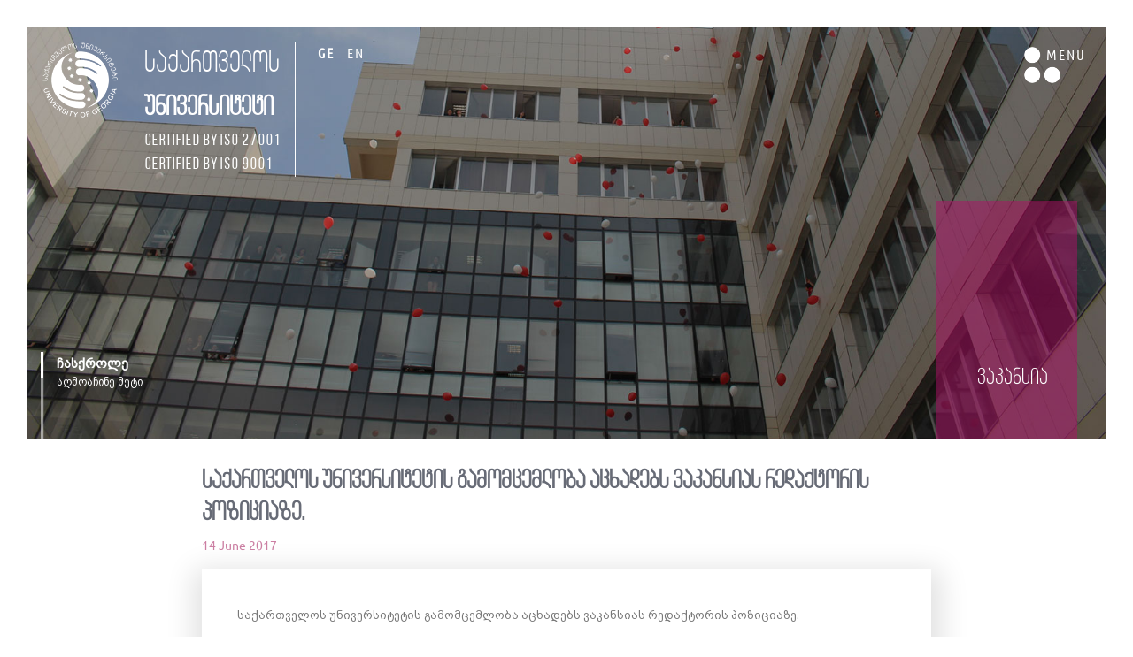

--- FILE ---
content_type: text/html; charset=UTF-8
request_url: https://ug.edu.ge/ge/vakansia-full/saqarTvelos-universitetis-gamomcemloba-ackhadebs-vakansias-redaqtoris-poziciaze-
body_size: 10178
content:
<style>
    .page_body table{
        width: 100%;
    }
</style>
        
                

<!doctype html>
<html lang="ge">
<head>
    <meta charset="UTF-8">
<meta name="viewport" content="width=device-width, initial-scale=1, shrink-to-fit=no">
<meta name="facebook-domain-verification" content="4plc34oe5qfizqd9f8itykw596m1rs" />
<meta name="google-site-verification" content="l381m8irTGtoq5b5busa-0ArXsPwysH7nFRXcUOyO_k" />
<title>ვაკანსია</title>
<meta name="description" content="ვაკანსია">
<link rel="stylesheet" href="/assets/bootstrap-4.0/css/bootstrap.min.css">
<link rel="stylesheet" href="/assets/bootstrap-4.0/css/bootstrap-grid.min.css">
<link rel="stylesheet" href="/assets/bootstrap-4.0/css/bootstrap-reboot.min.css">

<link rel="stylesheet" href="/assets/bootstrap-4.0/css/site.css">
    <link rel="stylesheet" href="/assets/bootstrap-4.0/css/sitege.css">
<link rel="stylesheet" href="/assets/bootstrap-4.0/fonts/fontawesome/css/font-awesome.min.css">
<link rel="stylesheet" href="/assets/bootstrap-4.0/css/site_responsive.css">
<link rel="stylesheet" href="/assets/bootstrap-4.0/css/owlslider.css">
<link rel="stylesheet" href="/assets/bootstrap-4.0/css/owl/owl.carousel.css">
<link rel="stylesheet" href="/assets/bootstrap-4.0/css/owl/owl.theme.default.css">
<link rel="stylesheet" href="/assets/bootstrap-4.0/css/font-awesome.css">
<script type="text/javascript" src="/assets/bootstrap-4.0/js/jquery.min.js"></script>
<script src='//ajax.googleapis.com/ajax/libs/jqueryui/1.8.5/jquery-ui.min.js'></script>
<script type="text/javascript" src="/assets/bootstrap-4.0/js/popper.min.js"></script>
<script type="text/javascript" src="/assets/bootstrap-4.0/js/owl/owl.carousel.js"></script>
<script src="/assets/bootstrap-4.0/js/bootstrap.min.js"></script>
<link rel="stylesheet" href="/assets/bootstrap-4.0/css/animate.css">
<script src="https://cdnjs.cloudflare.com/ajax/libs/waypoints/4.0.0/jquery.waypoints.min.js"></script>
<script src="/assets/js/jquery.counterup.min.js"></script>
<script src="/assets/js/wow.min.js"></script> 
<link rel="stylesheet" href="/assets/bootstrap-4.0/css/bootstrap-select.css">


<link rel="icon" href="https://files.ug.edu.ge/online.ug.edu.ge/images/myuflogo.gif" type="image/x-icon"/>
<link rel="shortcut icon" href="https://files.ug.edu.ge/online.ug.edu.ge/images/myuflogo.gif" type="image/x-icon"/>
<link rel="stylesheet" type="text/css" href="//maxcdn.bootstrapcdn.com/font-awesome/4.7.0/css/font-awesome.min.css"/>


<link rel="canonical" href="https://ug.edu.ge/vakansia-full/saqarTvelos-universitetis-gamomcemloba-ackhadebs-vakansias-redaqtoris-poziciaze-">


<script type="text/javascript" src="//my.ug.edu.ge/jsnow/snowfall.js"></script>



<style>
    #home-banner img {
        height: calc(100vh - 60px) !important;
        width: auto !important;
    }
    body {
        overflow-x: hidden;;
    }
    #secslider_menu * {
        animation-delay: 1s;
    }
    .scrollee{
        animation-delay: 1.3s;
    }
    .scrollee *{
        animation-delay: 1.8s;
    }
    .activeLang {
        font-weight: bold;
    }
</style>


    <meta name="keywords" content="">
    <meta property="og:url"                content="" />
    <meta property="og:type"               content="" />
    <meta property="og:title"              content="" />
    <meta property="og:description"        content="" />
    <meta property="og:image"              content=""/>
    



</head>
<body>

        <div id="main_navbar" class="align-self-center">
    <section id="secslider_menu">
        <div class="container-fluid">
            <div class="row p-lg-5 p-md-5 p-sm-4 p-4 w-100" style="z-index: 2;">
                <div class="col-lg-6 col-md-8 col-sm-9 col-9 p-0">
                    <div class="row">
                        <div class="col-auto">
                            <div class="row">
                                <div class="col-auto">
                                    <a href="/ge">
                                        <img src="https://ug.edu.ge/storage/settings/March2018/FQDnjBkPCLunqZOyCTOT.jpg" class="img-responsive logo" width="80">
                                    </a>
                                </div>
                                <div class="col-auto">
                                    <a href="/ge">
                                        <span class="sp29BNBook">საქართველოს</span>
                                        <br style="clear: both;">
                                        <span class="sp29BNRegular">უნივერსიტეტი</span>
                                    </a>
                                    <br style="clear: both;">
                                    <a target="_blank" style="color:#6e6e6e" href="/storage/university_27001_digital_zertifikate_22.pdf">
                                        <span class="sp18UCRegular">Certified by ISO 27001</span>
                                    </a>
                                    <br style="clear: both;">
                                    <a target="_blank" style="color:#6e6e6e" href="/storage/university_9001_digital_zertifikate_22.pdf">
                                        <span class="sp18UCRegular">Certified by ISO 9001</span>
                                    </a>
                                </div>
                            </div>
                        </div>

                        <div class="col-lg-4 col-md-4 col-sm-4 col-4 d-none d-sm-block" style="border-left: 1px solid #c7c6c4;">

                                                            <a rel="alternate" hreflang="ge" href="https://ug.edu.ge/ge/vakansia-full/saqarTvelos-universitetis-gamomcemloba-ackhadebs-vakansias-redaqtoris-poziciaze-">
                                    <span class="sp16UCRegularColored">&nbsp;&nbsp;GE</span>
                                </a>
                                                            <a rel="alternate" hreflang="en" href="https://ug.edu.ge/en/vakansia-full/saqarTvelos-universitetis-gamomcemloba-ackhadebs-vakansias-redaqtoris-poziciaze-">
                                    <span class="sp16UCRegularColored">&nbsp;&nbsp;EN</span>
                                </a>
                            
                        </div>
                    </div>
                </div>
                <div class="col-lg-6 col-md-4 col-sm-3 col-3 p-0 text-right">
                    <div class="menu_burger" onclick="menuToggle(0);">
                        <img src="/assets/images/menu_burger_red.png" style="cursor: pointer">
                        <span class="sp16UCRegularColored position-relative" style="position: relative;  left: -20px;  top: -10px;"> E<span class="hidenENU">XIT</span>  </span>
                    </div>
                </div>
            </div>
        </div>
    </section>
    <section id="secslider_menu_ins">
    <div class="row">
        <div class="col-lg-2"></div>
        <div class="col-lg-10">
            <div class="row">
                <div class="col-lg-6 ml-sm-0  ml-md-4">
                    <script async src="https://cse.google.com/cse.js?cx=308c682ba87c560c8"></script>
                    <div class="gcse-search"></div>
                     
                    
                </div>
                <div class="col-lg-6"></div>
            </div>
        </div>
        <div class="col-lg-2"></div>
    </div>
    <div class="row">
        <div class="col-lg-2"></div>
        <div class="col-lg-10 mt-sm-0 mt-md-5">
            <div class="row">
                <div class="col-lg-12  ml-sm-0 ml-md-4">
                    <div class="container-fluid pl-md-0 menu-responsive">
        <div class="row formenushow menu-res flex-column">
        <div class="col-auto text-left col-auto-first">
            <a href="https://ug.edu.ge" class="link__with-dropdown">
                <span class="sp20UCColored">
                    <strong>ჩვენ შესახებ</strong>
                </span>
            </a>
        </div>
                            <div class="col-auto text-left menu-res-dropdown">
                <div class="formenudisable">
                     <span class="sp13UCRegularc">
                                                                                      <a class="visible__nav-linkk" target="_self" href="https://ug.edu.ge/ge/about-us">საქართველოს უნივერსიტეტი</a>
                                                              <a class="visible__nav-linkk" target="_self" href="https://ug.edu.ge/ge/symbolics">სიმბოლიკა</a>
                                                              <a class="visible__nav-linkk" target="_self" href="https://ug.edu.ge/ge/presidents">პრეზიდენტები</a>
                                                              <a class="visible__nav-linkk" target="_self" href="https://ug.edu.ge/ge/reqtori">რექტორი</a>
                                                              <a class="visible__nav-linkk" target="_self" href="https://ug.edu.ge/ge/mission-vision">მისია/ხედვა</a>
                             
                                                                                       <a class="visible__nav-linkk" target="_self" href="https://ug.edu.ge/ge/academic-pers">აკადემიური პერსონალი</a>
                                                              <a class="visible__nav-linkk" target="_self" href="https://ug.edu.ge/ge/honors">საპატიო დოქტორები</a>
                                                              <a class="visible__nav-linkk" target="_self" href="https://ug.edu.ge/ge/programs">სწავლის საფასური</a>
                                                              <a class="visible__nav-linkk" target="_self" href="https://ug.edu.ge/ge/our-traditions">ჩვენი ტრადიციები</a>
                                                              <a class="visible__nav-linkk" target="_self" href="https://ug.edu.ge/ge/saerTashoriso-aghiareba">საერთაშორისო აღიარება</a>
                             
                                                                                       <a class="visible__nav-linkk" target="_self" href="https://ug.edu.ge/ge/quality-about-us">ხარისხის უზრუნველყოფა</a>
                             
                                              </span>
                </div>
            </div>
</div>
                <div class="row formenushow menu-res flex-column">
        <div class="col-auto text-left col-auto-first">
            <a href="https://ug.edu.ge" class="link__with-dropdown">
                <span class="sp20UCColored">
                    <strong>დებულებები, წესები, რეგულაციები</strong>
                </span>
            </a>
        </div>
                            <div class="col-auto text-left menu-res-dropdown">
                <div class="formenudisable">
                     <span class="sp13UCRegularc">
                                                                                      <a class="visible__nav-linkk" target="_self" href="https://ug.edu.ge/ge/akademiuri-kalendari">აკადემიური კალენდარი</a>
                                                              <a class="visible__nav-linkk" target="_self" href="https://ug.edu.ge/ge/sauniversiteto-debuleba">საუნივერსიტეტო დებულებები, რეგულაციები, ბრძანებები</a>
                                                              <a class="visible__nav-linkk" target="_self" href="https://ug.edu.ge/ge/brzanebebi">ბრძანებები</a>
                                                              <a class="visible__nav-linkk" target="_self" href="https://ug.edu.ge/ge/strategy">სტრატეგიული გეგმა</a>
                                                              <a class="visible__nav-linkk" target="_self" href="https://ug.edu.ge/ge/strategy-2023">სტრატეგიული გეგმა 2023</a>
                             
                                                                                       <a class="visible__nav-linkk" target="_self" href="https://ug.edu.ge/ge/program-cat">პროგრამების კატალოგი</a>
                                                              <a class="visible__nav-linkk" target="_self" href="https://ug.edu.ge/ge/iso">ISO</a>
                             
                                              </span>
                </div>
            </div>
</div>
                <div class="row formenushow menu-res flex-column">
        <div class="col-auto text-left col-auto-first">
            <a href="https://ug.edu.ge/vakansia" class="link__with-dropdown">
                <span class="sp20UCColored">
                    <strong>ვაკანსია </strong>
                </span>
            </a>
        </div>
            </div>
                        <div class="row formenushow menu-res flex-column">
        <div class="col-auto text-left col-auto-first">
            <a href="https://ug.edu.ge/sta-ireba" class="link__with-dropdown">
                <span class="sp20UCColored">
                    <strong>სტაჟირება</strong>
                </span>
            </a>
        </div>
            </div>
                        <div class="row formenushow menu-res flex-column">
        <div class="col-auto text-left col-auto-first">
            <a href="https://ug.edu.ge/regionuli-ofisebi" class="link__with-dropdown">
                <span class="sp20UCColored">
                    <strong>რეგიონული ოფისები </strong>
                </span>
            </a>
        </div>
            </div>
                        <div class="row formenushow menu-res flex-column">
        <div class="col-auto text-left col-auto-first">
            <a href="https://ug.edu.ge/university-journals" class="link__with-dropdown">
                <span class="sp20UCColored">
                    <strong>სამეცნიერო ჟურნალები</strong>
                </span>
            </a>
        </div>
            </div>
                        <div class="row formenushow menu-res flex-column">
        <div class="col-auto text-left col-auto-first">
            <a href="https://ug.edu.ge/problem-report" class="link__with-dropdown">
                <span class="sp20UCColored">
                    <strong>შენიშვნების რეგისტრაცია</strong>
                </span>
            </a>
        </div>
            </div>
                    </div>













    
        
            
        
            
                
                
                    
                
                    
                        
                    
                    
                
                    
                
            
    



<script>
    var mq = window.matchMedia( "(max-width: 576px)" );
    // if (mq.matches) {


        $('.menu-res').each(function(){
            if($(this).children().hasClass('menu-res-dropdown')){
                $(this).addClass('arrow-dropdown')
                $(this).find('.link__with-dropdown').removeAttr('href')
            }
        })


        $('.menu-responsive').on('click', '.menu-res', function() {
            if( $(this).find('.formenudisable').hasClass('visible__nav-link')){
                $(this).find('.formenudisable').toggleClass('visible__nav-link');
            }else{
                $('.menu-res').find('.formenudisable.visible__nav-link').removeClass('visible__nav-link')
                $(this).find('.formenudisable').toggleClass('visible__nav-link');
            }
        });


    // }
</script>
                </div>
            </div>
        </div>
    </div>
    </section>


</div>
<style>
    #main_navbar {
        display: none;
        background: white;
        position: fixed;
        z-index: 9999;
        width: 100%;
        height: 0;
        top:0;
    }

    @media (max-width: 576px) {
        #main_navbar{
            margin: 0px!important;
            width: 100% !important;
            height: 800px !important;
            padding: 1rem;
        }
    }
    #secslider_menu_ins .sp14UCRegularColored{
        font-family: 'UCRegular';
        font-size: 14px;
        color: black;
    }
    #secslider_menu_ins .menuInnerMyUg ul{
        list-style: none;
        display:block;
        margin-right: 10px;
        position: relative;
        left: -40px;
    }
    #secslider_menu_ins .menuInnerMyUg ul li{
        float:left;
        display:block;
        padding: 0px 15px 0px 0px;
    }
    #secslider_menu_ins  .btn-secondary {
        background: transparent;
        border: 1px solid #cccccc;
        padding: 6px 20px 6px 20px;
    }
    #secslider_menu_ins .fa-search{
        color: black;
    }

    #secslider_menu_ins .menuInnerSearch{
        background: transparent;
        color: #868686;
    }
    #secslider_menu_ins .btn-secondary{
        background: transparent;
        border: 1px solid #cccccc;
        padding: 6px 20px 6px 20px;
    }
    #secslider_menu_ins .menuInnerSearch::-webkit-input-placeholder { /* Chrome/Opera/Safari */
        font-family: 'UCRegular';
        color: #868686;
        font-size: 14px;
    }
    #secslider_menu_ins .menuInnerSearch::-moz-placeholder { /* Firefox 19+ */
        font-family: 'UCRegular';
        color: #868686;
        font-size: 14px;
    }
    #secslider_menu_ins .menuInnerSearch:-ms-input-placeholder { /* IE 10+ */
        font-family: 'UCRegular';
        color: #868686;
        font-size: 14px;
    }
    #secslider_menu_ins .menuInnerSearch:-moz-placeholder { /* Firefox 18- */
        font-family: 'UCRegular';
        color: #868686;
        font-size: 14px;
    }
    #secslider_menu_ins .sp20UCColored {
        font-family: 'UCRegular';
        font-size: 20px;
        color: #6e6e6e;
    }
    #secslider_menu_ins .sp20UCColored > .active {
        color: #cf183e !important;
    }
    #secslider_menu_ins .meniItemOne:hover .overlay {
        width: 50%;
        cursor: pointer;
        opacity: 1;
        transition: .1s ease;
    }
    #secslider_menu_ins .overlay {
        position: absolute;
        top: 0;
        left: 0%;
        overflow: hidden;
        width: 0;
        height: 100%;
        opacity: 0;
        transition: .1s ease;
        z-index: 99;
    }
    #secslider_menu_ins .menuInnerText {
        white-space: nowrap;
        color: white;
        font-size: 13px;
        position: absolute;
        overflow: hidden;
        top: 50%;
        left: 50%;
        transform: translate(-59.5%, -50%);
        -ms-transform: translate(-64.5%, -50%);
        cursor: pointer;
        color: black !important;
    }
    #secslider_menu_ins .menuInnerText a{
        color: black !important;
    }
    /*#secslider_menu_ins .sp13UCRegularc{*/
        /*font-weight: inherit !important;*/
        /*font-size: 50px;*/
        /*color: black;*/
    /*}*/
    #secslider_menu_ins  .meniItemOne:hover .overlay {
        width: 50%;
        right: -100%;
        cursor: pointer;
        opacity: 1;
        transition: .1s ease;
    }
    #secslider_menu_ins .menuInnerText {
        white-space: nowrap;
        color: white;
        font-size: 13px;
        position: absolute;
        overflow: hidden;
        top: 50%;
        left: 59%;
        transform: translate(-59.5%, -50%);
        -ms-transform: translate(-64.5%, -50%);
        cursor: pointer;
        color: #a4a4a4;
    }
    #secslider_menu_ins .menuInnerLink{
        content: '';
        position: absolute;
        top: 50%;
        left: -2%;
        width: 13px;
        height: 1px;
        background: #a4a4a4;
        opacity: 0;
    }
    #secslider_menu_ins .meniItemOne:hover .meniItemOneHover{
        position: relative;
        height: 35px;
        right:0px !important;
        z-index: 2;
        cursor: pointer;
    }
</style>

<script>
    $( ".meniItemOne" ).mouseover(function() {
        var w = $(this).find('.sp20UCColored').width();
        var newW = w+35;
        $(this).find('.sp20UCColored').css({"right":newW+'px',"position":'relative','transition':'.1s ease','z-index':'2'});
        $(this).find('.menuInnerLink').css({"opacity":'1','transition':'.9s ease'});
    })
        .mouseout(function() {
            $(this).find('.sp20UCColored').css({"right":'0px',"position":'relative','transition':'.1s ease'});
            $(this).find('.menuInnerLink').css({"opacity":'0','transition':'.1s ease'});
        });


</script>
<section id="secslider_menu">




    <div class="container-fluid showTop fixed-top animated fadeInDown" id="secslider_bottom" style="background: #949599; display: none;">
        <div class="row p-sm-3 p-1">
            <div class="col-lg-5 col-md-9 col-9">
                <div class="row">
                    <div class="col-auto text-center align-self-center">
                        <a href="/ge">
                            <img src="https://ug.edu.ge/storage/settings/February2018/aVc43doKyq4QjvyI04Ge.png" class="img-responsive" width="70%">
                        </a>
                    </div>
                    <div class="col-auto pl-0">
                        <a href="/ge">
                            <span class="sp29BNBook" style="font-size: 1.2rem !important;">საქართველოს</span>
                            <br style="clear: both;">
                            <span class="sp29BNRegular" style="font-size: 1.15rem !important;">უნივერსიტეტი</span>
                        </a>
                        <a>
                            <span class="animated zoomIn sp18UCRegular text-white">Certified by ISO 27001</span>
                            <br style="clear: both;">
                            <span class="animated zoomIn sp18UCRegular text-white">Certified by ISO 9001</span>
                        </a>
                    </div>
                    <div class="col-auto d-none d-sm-block" style="border-left: 1px solid white;">
                        <a rel="alternate" hreflang="ge" href="http://new.ug.edu.ge/ge">
                            <span class="sp16UCRegularWhite activeLang">&nbsp;&nbsp;GE</span>
                        </a>
                        <a rel="alternate" hreflang="en" href="http://new.ug.edu.ge/en">
                            <span class="sp16UCRegularWhite ">&nbsp;&nbsp;EN</span>
                        </a>
                    </div>
                </div>
            </div>
            <div class="col-lg-3 col-md-9 col-sm-9 d-none d-lg-block">
                <div class="row">
                    <div class="col-lg-6">
                        <div class="menuInnerButton">
                            <a href="https://my.ug.edu.ge" target="_blank">
                                <button type="button" class="btn btn-secondary animated fadeInUp">
                                    <i class="fa fa-user"></i>&nbsp;&nbsp;&nbsp;&nbsp;&nbsp;&nbsp;<span class="sliderForlink">MY UG</span>
                                </button>
                            </a>
                        </div>
                    </div>
                    <div class="col-lg-6">
                        <div class="menuInnerButton">
                            <a href="https://outlook.office.com/owa/?realm=ug.edu.ge" target="_blank">
                                <button type="button" class="btn btn-secondary animated fadeInUp">
                                    <i class="fa fa-envelope-o"></i>&nbsp;&nbsp;&nbsp;&nbsp;&nbsp;&nbsp;<span class="sliderForlink">WEB MAIL</span>
                                </button>
                            </a>
                        </div>
                    </div>
                </div>
            </div>
            <div class="col-lg-4 col-md-3 col-3 mt-2">
                <div class="row">
                    <div class="col-lg-12 text-right">
                        <div onclick="menuToggle(1)">
                            <img src="/assets/images/menu_burger.png" style="cursor: pointer;">
                            <span class="sp16UCRegularWhite" style="position: relative;  left: -20px;  top: -10px;">
                    M<span class="hidenENU">ENU</span>
                    </span>
                        </div>
                    </div>
                </div>
            </div>
        </div>
    </div>

    <div class="container-fluid">
        <div class="row p-lg-5 p-md-5 p-sm-4 p-4 w-100 position-absolute" style="z-index: 2;">
            <div class="col-lg-6 col-md-8 col-sm-9 col-9 p-0">
                 <div class="row">
                     <div class="col-auto">
                         <a href="/ge">
                            <img src="https://ug.edu.ge/storage/settings/February2018/aVc43doKyq4QjvyI04Ge.png" class="img-responsive logo">
                         </a>
                     </div>
                     <div class="col-auto">
                         <a href="/ge">
                             <span class="sp29BNBook">საქართველოს</span>
                             <br style="clear: both;">
                             <span class="sp29BNRegular">უნივერსიტეტი</span>
                             <br style="clear: both;">
                         </a>
                         <a target="_blank" href="/storage/university_27001_digital_zertifikate_22.pdf">
                             <span class="animated zoomIn sp18UCRegular text-white">Certified by ISO 27001</span>
                         </a>
                         <br style="clear: both;">
                         <a target="_blank" href="/storage/university_9001_digital_zertifikate_22.pdf">
                             <span class="animated zoomIn sp18UCRegular text-white">Certified by ISO 9001</span>
                         </a>
                     </div>
                     <div class="col-lg-4 col-md-4 col-sm-4 col-4 d-none d-sm-block" style="border-left: 1px solid white;">
                                                      <a rel="alternate" hreflang="ge" href="https://ug.edu.ge/ge/vakansia-full/saqarTvelos-universitetis-gamomcemloba-ackhadebs-vakansias-redaqtoris-poziciaze-">
                                 <span class="sp16UCRegularWhite activeLang">&nbsp;&nbsp;GE</span>
                             </a>
                                                      <a rel="alternate" hreflang="en" href="https://ug.edu.ge/en/vakansia-full/saqarTvelos-universitetis-gamomcemloba-ackhadebs-vakansias-redaqtoris-poziciaze-">
                                 <span class="sp16UCRegularWhite ">&nbsp;&nbsp;EN</span>
                             </a>
                                              </div>
                 </div>

            </div>
            <div class="col-lg-6 col-md-4 col-sm-3 col-3 p-0 text-right">
                <div class="menu_burger">
                    <div onclick="menuToggle(1)">
                    <img src="/assets/images/menu_burger.png" style="cursor: pointer">
                    <span class="sp16UCRegularWhite position-relative"> M<span class="hidenENU">ENU</span>  </span>
                    </div>
                </div>
            </div>
        </div>
    </div>
</section>
<section id="header_min">
    <div class="container-fluid pl-0 pr-0">
        <div class="position-relative">
            <div class="position-absolute w-100" style="bottom: 0px;">
                <div class="row">
                    <div class="col-lg-10 col-md-8 col-sm-6 col-5">
                        <div class="position-absolute pl-3" id="secslider_bottom_menu" style="bottom: 0px; z-index:10;">
                            <div class="menuInnerButton d-block d-sm-none">
                                                                    <a rel="alternate" hreflang="ge" href="https://ug.edu.ge/ge/vakansia-full/saqarTvelos-universitetis-gamomcemloba-ackhadebs-vakansias-redaqtoris-poziciaze-">
                                        <button type="button" class="btn btn-secondary"><span class="sliderForlink">GE</span></button>
                                    </a>
                                                                    <a rel="alternate" hreflang="en" href="https://ug.edu.ge/en/vakansia-full/saqarTvelos-universitetis-gamomcemloba-ackhadebs-vakansias-redaqtoris-poziciaze-">
                                        <button type="button" class="btn btn-secondary"><span class="sliderForlink">EN</span></button>
                                    </a>
                                                            </div>
                            <div class="scrollee">
                                <span class="sp16UCRegular">ჩასქროლე</span>
                                <p class="sp12UCRegular">აღმოაჩინე მეტი</p>
                            </div>
                        </div>
                    </div>
                    <div class="col-lg-2 col-md-4 col-sm-6 col-7 pl-0 pr-5">
                        <div class="position-relative leftcoloredbox"></div>
                    </div>
                </div>
            </div>
            <div class="position-absolute w-100 " style="bottom: 50px;">
                <div class="row">
                    <div class="col-12 text-right pr-5">
                        <div class="row leftcoloredboxText">
                            <div class="col-12 pr-5"><span class="sp120BN"></span></div>
                            <div class="col-12 pr-5"><span class="sp60BNBook">ვაკანსია</span></div>
                        </div>
                    </div>
                </div>
            </div>
                                                    
                                                                                                    
            <div class="position-absolute w-100 categoriMenu">
                <div class="row">
                    <div class="col-lg-10 col-md-8 col-sm-6 col-5"></div>
                    <div class="col-lg-2 col-md-4 col-sm-6 col-7  pl-0 pr-lg-5 pr-md-5 pr-3">
                        <div class="resizediv" style="background: rgba(176, 16, 104, 0.5);">
                                                    </div>
                    </div>
                </div>
            </div>


                        <img src="/assets/images/about/slide_1.jpg" class="img-fluid header_min_img">
                    </div>


    </div>
</section>
<script>
    $( document ).ready(function() {
        var divsize = $('.resizediv').width();
        $('.dropdown-content').css('width',divsize+'px')
    });
</script>



                <section id="announcmentListFull">
        <div class="container-fluid">
            <div class="row">
                <div class="col-lg-2"></div>
                <div class="col-lg-8">
                    <div class="row">
                        <div class="col-12">
                            <h1 class="sp30URegular">საქართველოს უნივერსიტეტის გამომცემლობა აცხადებს ვაკანსიას რედაქტორის პოზიციაზე.</h1>
                        </div>
                        <div class="col-12"><span class="sp16URegularPink">14 June 2017</span></div>
                        <div class="col-12 pt-3">
                            <div class="announcmentBorderInner">
                                <span class="sp14URegularItalic"><p class="Conv_bpg_arial" style="box-sizing: border-box; margin: 0px 0px 8px; padding: 0px; border: 0px; vertical-align: baseline; color: #777777; text-align: justify; font-family: 'Open Sans', 'Helvetica Neue', Arial, sans-serif;">საქართველოს უნივერსიტეტის გამომცემლობა აცხადებს ვაკანსიას რედაქტორის პოზიციაზე.</p>
<p class="Conv_bpg_arial" style="box-sizing: border-box; margin: 0px 0px 8px; padding: 0px; border: 0px; vertical-align: baseline; color: #777777; text-align: justify; font-family: 'Open Sans', 'Helvetica Neue', Arial, sans-serif;"><br style="box-sizing: border-box;" />ძირითადი მოთხოვნები:</p>
<p class="Conv_bpg_arial" style="box-sizing: border-box; margin: 0px 0px 8px; padding: 0px; border: 0px; vertical-align: baseline; color: #777777; text-align: justify; font-family: 'Open Sans', 'Helvetica Neue', Arial, sans-serif;">უმაღლესი განათლება (სასურველია ფილოლოგი);<br style="box-sizing: border-box;" />რედაქტორად მუშაობის მინიმუმ 2 წლიანი სამუშაო გამოცდილება;<br style="box-sizing: border-box;" />ინგლისური და რუსული ენების ცოდნა;<br style="box-sizing: border-box;" />კომპიუტერული პროგრამები: Microsoft Word, PowerPoint, Publisher.</p>
<p class="Conv_bpg_arial" style="box-sizing: border-box; margin: 0px 0px 8px; padding: 0px; border: 0px; vertical-align: baseline; color: #777777; text-align: justify; font-family: 'Open Sans', 'Helvetica Neue', Arial, sans-serif;"><br style="box-sizing: border-box;" />ძირითადი მოვალეობა:</p>
<p class="Conv_bpg_arial" style="box-sizing: border-box; margin: 0px 0px 8px; padding: 0px; border: 0px; vertical-align: baseline; color: #777777; text-align: justify; font-family: 'Open Sans', 'Helvetica Neue', Arial, sans-serif;">წიგნების და სახელმძღვანელოების სტილისტურ-ტექნიკური რედაქტირება;<br style="box-sizing: border-box;" />წიგნების და სახელმძღვანელოების უნივერსიტეტის მიერ აღიარებულ სტილში რედაქტირება;<br style="box-sizing: border-box;" />ფლაერების, ბუკლეტების და სხვა მასალის კორექტირება</p>
<p class="Conv_bpg_arial" style="box-sizing: border-box; margin: 0px 0px 8px; padding: 0px; border: 0px; vertical-align: baseline; color: #777777; text-align: justify; font-family: 'Open Sans', 'Helvetica Neue', Arial, sans-serif;"><br style="box-sizing: border-box;" />პიროვნული მახასიათებლები:</p>
<p class="Conv_bpg_arial" style="box-sizing: border-box; margin: 0px 0px 8px; padding: 0px; border: 0px; vertical-align: baseline; color: #777777; text-align: justify; font-family: 'Open Sans', 'Helvetica Neue', Arial, sans-serif;">პუნქტუალური;<br style="box-sizing: border-box;" />სტრესულ სიტუაციაში მუშაობის უნარი;<br style="box-sizing: border-box;" />მაღალი პასუხისმგებლობის გრძნობა.</p>
<p class="Conv_bpg_arial" style="box-sizing: border-box; margin: 0px 0px 8px; padding: 0px; border: 0px; vertical-align: baseline; color: #777777; text-align: justify; font-family: 'Open Sans', 'Helvetica Neue', Arial, sans-serif;"><br style="box-sizing: border-box;" />დაინტერესებულ პირებს, გთხოვთ, გადმოაგზავნოთ თქვენი CV ელ-ფოსტაზე Vacancy@ug.edu.ge 2017 წლის 25 ივნისის ჩათვლით. გთხოვთ, ელექტრონული წერილის თემაში (Subject) მიუთითოთ &ldquo;რედაქტორი&ldquo;.</p></span>
                                                                                                <div class="row pt-4">

                                    <div class="col-12 text-right">
                                        <div class="row">
    <div class="col-lg-12">
        <span class="sp14UCRegularBlack">SHARE <strong>ON</strong></span>
    </div>
    <br style="clear: both;">
    <br style="clear: both;">
    <div class="col-lg-12">
        <div class="aboutUSSocial">
            <a href="https://www.facebook.com/sharer/sharer.php?u=https://ug.edu.ge/ge/vakansia-full/saqarTvelos-universitetis-gamomcemloba-ackhadebs-vakansias-redaqtoris-poziciaze-"><i class="fa fa-facebook" style="  padding: 20px 25px 20px 25px;   border: 1px solid #999999;" data-original-title="" title=""></i></a>
            <i class="fa fa-google-plus" style="    padding: 20px 20px 20px 20px;   border: 1px solid #999999;"></i>
            <i class="fa fa-twitter" style="    padding: 20px 25px 20px 25px;   border: 1px solid #999999;"></i>
        </div>
    </div>
</div>
<style>
    .aboutUSSocial i{
        color:#212529;
    }
</style>                                    </div>
                                </div>
                            </div>
                        </div>
                    </div>



                </div>
                <div class="col-lg-2"></div>
            </div>
        </div>
    </section>


        <br style="clear: both;">
<br style="clear: both;">
<br style="clear: both;">
<br style="clear: both;">
<br style="clear: both;">
<div class="container-fluid p-3">
    <section id="secsubscribe">
        <div class="row mediaTablet">
            <div class="col-md-12">
             <div class="subscribeRightBox">
                <div class="subscribeSocial">
                    <div class="row  p-5">
                        <div class="col-12">
                            <span class="sp16UCRegularWhite">ჩვენი სოციალური ქსელი</span>
                        </div>
                        <div class="col-12 mt-2 wow fadeInUp" data-wow-duration="1.5s" data-wow-delay="1s" style="z-index: 5 !important;">
                            <div class="row mt-2">
                                <div class="col-1 text-left">
                                    <a href="https://www.facebook.com/TheUniversityofGeorgia/" target="_blank">
                                        <i data-content="facebook" data-placement="bottom" data-trigger="hover" class="fa fa-facebook"></i>
                                    </a>
                                </div>
                                <div class="col-1 text-left">
                                    <a href="https://twitter.com/theugedu" target="_blank">
                                        <i data-content="X" data-placement="bottom" data-trigger="hover" class="x-icon" ><svg xmlns="http://www.w3.org/2000/svg" width="14px" fill="#dcdad9" viewBox="0 0 512 512"><path d="M389.2 48h70.6L305.6 224.2 487 464H345L233.7 318.6 106.5 464H35.8L200.7 275.5 26.8 48H172.4L272.9 180.9 389.2 48zM364.4 421.8h39.1L151.1 88h-42L364.4 421.8z"/></svg></i>
                                    </a>
                                </div>
                                <div class="col-1 text-left">
                                    <a href="https://www.instagram.com/the.university.of.georgia/" target="_blank">
                                        <i data-content="instagram" data-placement="bottom" data-trigger="hover" class="fa fa-instagram"></i>
                                    </a>
                                </div>
                                 <div class="col-1 text-left">
                                     <a href="https://www.linkedin.com/school/the-university-of-georgia-tbilisi/" target="_blank">
                                         <i data-content="linkedin" data-placement="bottom" data-trigger="hover" class="fa fa-linkedin"></i>
                                     </a>
                                 </div>
                                <div class="col-1 text-left">
                                    <a href="https://www.youtube.com/user/wwwugeduge" target="_blank">
                                        <i data-content="youtube" data-placement="bottom" data-trigger="hover" class="fa fa-youtube-play"></i>
                                    </a>
                                </div>
                                
                                
                                
                                
                                
                                
                            </div>
                        </div>


                        <div class="col-12 mt-3  wow fadeInUp" data-wow-duration="1.5s" data-wow-delay="1s">
                            <span class="sp16UCRegularWhite">UG</span>
                        </div>
                        <div class="col-12 mt-2 p-0  wow fadeInUp" style="font-family: 'BPGNP' !important; position: relative; left: -45px; z-index: 1; cursor: pointer;" data-wow-duration="1.5s" data-wow-delay="1s">
                            <ul>



    
    <li class="">
        <a href="https://my.ug.edu.ge/" target="_self" style="">
            
            <span>My UG</span>
        </a>
            </li>

    
    <li class="">
        <a href="https://online.ug.edu.ge" target="_self" style="">
            
            <span>Online UG System</span>
        </a>
            </li>

</ul>

                        </div>
                        <div class="col-12 mt-3  wow fadeInUp" data-wow-duration="1.5s" data-wow-delay="1s">
                            <span class="sp16UCRegularWhite">კონტაქტი</span>
                        </div>

                        <div class="col-12 mt-2  wow fadeInUp" data-wow-duration="1.5s" data-wow-delay="1s">
                            <span class="sp14UCRegularWhite">
                               მისამართი: 77ა, მ. კოსტავას ქუჩა, თბილისი, 0171, საქართველო ტელ: 2 55 22 22; info@ug.edu.ge
                            </span>
                        </div>
                        <div class="col-12 mt-3  wow fadeInUp" data-wow-duration="1.5s" data-wow-delay="1s">
                            <span class="sp16UCRegularWhite">სასარგებლო ბმულები</span>
                        </div>
                        <div class="col-12 mt-2  wow fadeInUp" style="font-family: 'BPGNP' !important; position: relative; left: -60px; z-index: 1; cursor: pointer;" data-wow-duration="1.5s" data-wow-delay="1s">
                            <ul>



    
    <li class="">
        <a href="http://ugkids.ge/" target="_self" style="">
            
            <span>UG ბაღი</span>
        </a>
            </li>

    
    <li class="">
        <a href="http://ugschool.edu.ge/" target="_self" style="">
            
            <span>UG სკოლა</span>
        </a>
            </li>

</ul>

                        </div>
                        <div class="newsImgBorder wow borderCircle"></div> 
                    </div>
                </div>
            </div>
            </div>
            <div class="col-md-12">
                <div id="subback">
                    <div class="row mt-4 p-5">
                        <div class="col-12 wow fadeInUp" data-wow-duration="1.5s" data-wow-delay="0s"> <span class="sp20UC">იყავი ინფორმირებული</span></div>
                        <div class="col-12 wow fadeInUp" data-wow-duration="1.5s" data-wow-delay="0s"><span class="sp16UCRegularc">იყავი მუდამ კავშირზე და მიიღე უახლესი ინფორმაცია</span></div>
                        <div class="col-12 mt-5 wow fadeInUp" data-wow-duration="1.5s" data-wow-delay="0s"><span class="sp13UCRegularc">გაწევრიანდი</span></div>
                        <div class="col-12 mt-3 wow fadeInUp" data-wow-duration="1.5s" data-wow-delay="0s">
                            <form action="#">
                                <div class="form-group">
                                    <div class="row">
                                        <div class="col-lg-9 col-md-9 col-sm-12 pr-lg-0 p-sm-0"><input type="email" class="form-control exampleInputEmail1" id="subscribe_email" placeholder="Enter email"> </div>
                                        <div class="col-lg-3 col-md-3 col-sm-12 pl-lg-0 p-sm-0"><button type="button" class="btn btnSubscrub" onclick="subscribe($('#subscribe_email').val())">გაგზავნა</button></div>
                                    </div>
                                </div>
                            </form>
                        </div>
                    </div>
                </div>
            </div>
            <div class="col-md-12 mb-5 hiddenFootSmall">
                <div class="row mt-5 mediaMobil" style="color: black;">
                    <div class="col-md-12">
                        <div class="row">
                            <div class="col-md-4">
                                <ul>



    
    <li class="">
        <a href="https://ug.edu.ge" target="_self" style="">
            
            <span>ღირსების კოდექსი</span>
        </a>
            </li>

    
    <li class="">
        <a href="https://ug.edu.ge/sauniversiteto-debuleba" target="_self" style="">
            
            <span>საუნივერსიტეტო დებულებები, რეგულაციები, ბრძანებები</span>
        </a>
            </li>

    
    <li class="">
        <a href="https://ug.edu.ge/samedicino-kabineti" target="_self" style="">
            
            <span>სამედიცინო კაბინეტი</span>
        </a>
            </li>

    
    <li class="">
        <a href="https://ug.edu.ge/kampusis-dacva" target="_self" style="">
            
            <span>კამპუსის დაცვა</span>
        </a>
            </li>

</ul>

                            </div>
                            <div class="col-md-4" style="border-right: 1px solid #c5c5c5;"><ul>



    
    <li class="">
        <a href="https://ug.edu.ge/wignebis-maghazia" target="_self" style="">
            
            <span>წიგნების მაღაზია</span>
        </a>
            </li>

    
    <li class="">
        <a href="https://ug.edu.ge/vakansia" target="_self" style="">
            
            <span>ვაკანსიები</span>
        </a>
            </li>

    
    <li class="">
        <a href="https://ug.edu.ge/library" target="_self" style="">
            
            <span>ბიბლიოთეკა</span>
        </a>
            </li>

    
    <li class="">
        <a href="https://ug.edu.ge/sporti-da-fitnesi" target="_self" style="">
            
            <span>სპორტი და ფიტნესი</span>
        </a>
            </li>

    
    <li class="">
        <a href="https://ug.edu.ge/studenturi-ckhovreba" target="_self" style="">
            
            <span>სტუდენტური კლუბები და სერვისები</span>
        </a>
            </li>

    
    <li class="">
        <a href="https://ug.edu.ge/certifications" target="_self" style="">
            
            <span>სასერთიფიკატო პროგრამები</span>
        </a>
            </li>

    
    <li class="">
        <a href="https://ug.edu.ge/dialogosi" target="_self" style="">
            
            <span>დიალოგოსი</span>
        </a>
            </li>

</ul>
</div>
                            <div class="col-md-4 text-center align-self-center w-100">
                                <img align="center" src="/assets/images/logo.jpg" class="img-fluid" width="100">
                            </div>
                        </div>
                    </div>
                </div>
            </div>
            <div class="col-md-12 mb-3 text-center">ყველა უფლება დაცულია © 2018, საქართველოს უნივერსიტეტი</div>
        </div>

<br style="clear: both;">

        <div id="subback" class="moremediaTablet">
             <div class="row">
                <div class="col-lg-2"></div>
                <div class="col-lg-8">
                    <div class="row">
                        <div class="col-lg-5">
                            <div class="row mt-4">
                                <div class="col-12 wow fadeInUp" data-wow-duration="1.5s" data-wow-delay="0s"> <span class="sp20UC">იყავი ინფორმირებული</span></div>
                                <div class="col-12 wow fadeInUp" data-wow-duration="1.5s" data-wow-delay="0s"><span class="sp16UCRegularc">იყავი მუდამ კავშირზე და მიიღე უახლესი ინფორმაცია</span></div>
                                <div class="col-12 mt-5 wow fadeInUp" data-wow-duration="1.5s" data-wow-delay="0s"><span class="sp13UCRegularc">გაწევრიანდი</span></div>
                                <div class="col-12 mt-3 wow fadeInUp" data-wow-duration="1.5s" data-wow-delay="0s">
                                    <form action="#">
                                        <div class="form-group">
                                            <div class="row">
                                                <div class="col-7 pr-0"><input type="email" class="form-control exampleInputEmail1" id="subscribe_email2" placeholder="Enter email"> </div>
                                                <div class="col-auto pl-0"><button type="button" class="btn btnSubscrub" onclick="subscribe($('#subscribe_email2').val())">გაგზავნა</button></div>
                                            </div>
                                        </div>
                                    </form>
                                </div>
                            </div>
                        </div>
                        <div class="col-lg-1"></div>
                        <div class="col-lg-6">
                            <div class="subscribeRightBox wow fadeInRight" data-wow-duration="1.5s" data-wow-delay="0s">
                                <div class="subscribeSocial">
                                    <div class="row  p-5">
                                        <div class="col-12 wow fadeInUp" data-wow-duration="1.5s" data-wow-delay="1s">
                                            <span class="sp16UCRegularWhite">ჩვენი სოციალური ქსელი</span>
                                        </div>
                                        <div class="col-12 mt-2 wow fadeInUp" data-wow-duration="1.5s" data-wow-delay="1s" style="z-index: 5 !important;">
                                            <div class="row mt-2">
                                                <div class="col-1 text-left">
                                                    <a href="https://www.facebook.com/TheUniversityofGeorgia/" target="_blank">
                                                    <i data-content="facebook" data-placement="bottom" data-trigger="hover" class="fa fa-facebook"></i>
                                                    </a>
                                                </div>
                                                <div class="col-1 text-left">
                                                    <a href="https://twitter.com/theugedu" target="_blank">
                                                        <i data-content="X" data-placement="bottom" data-trigger="hover" class="x-icon"  ><svg xmlns="http://www.w3.org/2000/svg" fill="#dcdad9" viewBox="0 0 512 512"><path d="M389.2 48h70.6L305.6 224.2 487 464H345L233.7 318.6 106.5 464H35.8L200.7 275.5 26.8 48H172.4L272.9 180.9 389.2 48zM364.4 421.8h39.1L151.1 88h-42L364.4 421.8z"/></svg></i>



                                                    </a>
                                                </div>
                                                <div class="col-1 text-left">
                                                    <a href="https://www.instagram.com/the.university.of.georgia/" target="_blank">
                                                        <i data-content="instagram" data-placement="bottom" data-trigger="hover" class="fa fa-instagram"></i>
                                                    </a>
                                                </div>
                                                <div class="col-1 text-left">
                                                    <a href="https://www.linkedin.com/school/the-university-of-georgia-tbilisi/" target="_blank">
                                                        <i data-content="linkedin" data-placement="bottom" data-trigger="hover" class="fa fa-linkedin"></i>
                                                    </a>
                                                </div>
                                                <div class="col-1 text-left">
                                                    <a href="https://www.youtube.com/user/wwwugeduge" target="_blank">
                                                        <i data-content="youtube" data-placement="bottom" data-trigger="hover" class="fa fa-youtube-play"></i>
                                                    </a>
                                                </div>
                                                
                                                    
                                                        
                                                    
                                                
                                                
                                            </div>
                                        </div>

                                        <div class="col-12 mt-3  wow fadeInUp" data-wow-duration="1.5s" data-wow-delay="1s">
                                            <span class="sp16UCRegularWhite">UG</span>
                                        </div>
                                        <div class="col-12 mt-2 p-0  wow fadeInUp" style="font-family: 'BPGNP' !important; position: relative; left: -45px; z-index: 1; cursor: pointer;" data-wow-duration="1.5s" data-wow-delay="1s">
                                            <ul>



    
    <li class="">
        <a href="https://my.ug.edu.ge/" target="_self" style="">
            
            <span>My UG</span>
        </a>
            </li>

    
    <li class="">
        <a href="https://online.ug.edu.ge" target="_self" style="">
            
            <span>Online UG System</span>
        </a>
            </li>

</ul>

                                        </div>
                                        <div class="col-12 mt-3  wow fadeInUp" data-wow-duration="1.5s" data-wow-delay="1s">
                                            <span class="sp16UCRegularWhite">კონტაქტი</span>
                                        </div>
                                        <div class="col-12 mt-2  wow fadeInUp" data-wow-duration="1.5s" data-wow-delay="1s">
                                            <span class="sp14UCRegularWhite">
                                               მისამართი: 77ა, მ. კოსტავას ქუჩა, თბილისი, 0171, საქართველო ტელ: 2 55 22 22; info@ug.edu.ge
                                            </span>
                                        </div>

                                        <div class="col-12 mt-3  wow fadeInUp" data-wow-duration="1.5s" data-wow-delay="1s">
                                            <span class="sp16UCRegularWhite">სასარგებლო ბმულები</span>
                                        </div>
                                        <div class="col-12 mt-2  wow fadeInUp" style="font-family: 'BPGNP' !important; position: relative; left: -60px; z-index: 1; cursor: pointer;" data-wow-duration="1.5s" data-wow-delay="1s">
                                                <ul>



    
    <li class="">
        <a href="http://ugkids.ge/" target="_self" style="">
            
            <span>UG ბაღი</span>
        </a>
            </li>

    
    <li class="">
        <a href="http://ugschool.edu.ge/" target="_self" style="">
            
            <span>UG სკოლა</span>
        </a>
            </li>

</ul>

                                        </div>
                                        <div class="newsImgBorder wow borderCircle"></div>
                                    </div>
                                </div>
                            </div>
                        </div>
                    </div>
                </div>
                <div class="col-lg-2"></div>
            </div>
        </div>

    </section>
</div>
<section id="forfooter" class="mb-5">
    <div class="container-fluid">
        <div class="row">
            <div class="col-lg-2"></div>
            <div class="col-lg-8">
                <div class="row">
                    <div class="col-lg-5 p-0">
                        <div class="row">
                            <div class="col-lg-6  wow fadeInLeft" data-wow-duration="1s" data-wow-delay="0.4s">
                                <div class="row">
                                    <div class="col-12 pl-4">
                                        <span class="sp20UC">სასარგებლო ბმულები</span>
                                    </div>
                                    <div class="col-12">
                                        <span class="footerbeafor pl-4">&nbsp;</span>
                                    </div>
                                    <div class="col-12 pt-3">
                                        <ul>



    
    <li class="">
        <a href="https://ug.edu.ge" target="_self" style="">
            
            <span>ღირსების კოდექსი</span>
        </a>
            </li>

    
    <li class="">
        <a href="https://ug.edu.ge/sauniversiteto-debuleba" target="_self" style="">
            
            <span>საუნივერსიტეტო დებულებები, რეგულაციები, ბრძანებები</span>
        </a>
            </li>

    
    <li class="">
        <a href="https://ug.edu.ge/samedicino-kabineti" target="_self" style="">
            
            <span>სამედიცინო კაბინეტი</span>
        </a>
            </li>

    
    <li class="">
        <a href="https://ug.edu.ge/kampusis-dacva" target="_self" style="">
            
            <span>კამპუსის დაცვა</span>
        </a>
            </li>

</ul>

                                    </div>
                                </div>
                            </div>
                            <div class="col-lg-6  wow fadeInLeft" data-wow-duration="1s" data-wow-delay="0.4s">
                                <div class="row">
                                    <div class="col-12 pl-4">
                                        <span class="sp20UC">სწრაფი ბმულები </span>
                                    </div>
                                    <div class="col-12">
                                        <span class="footerbeafor pl-4">&nbsp;</span>
                                    </div>
                                    <div class="col-12 pt-3">
                                        <ul>



    
    <li class="">
        <a href="https://ug.edu.ge/wignebis-maghazia" target="_self" style="">
            
            <span>წიგნების მაღაზია</span>
        </a>
            </li>

    
    <li class="">
        <a href="https://ug.edu.ge/vakansia" target="_self" style="">
            
            <span>ვაკანსიები</span>
        </a>
            </li>

    
    <li class="">
        <a href="https://ug.edu.ge/library" target="_self" style="">
            
            <span>ბიბლიოთეკა</span>
        </a>
            </li>

    
    <li class="">
        <a href="https://ug.edu.ge/sporti-da-fitnesi" target="_self" style="">
            
            <span>სპორტი და ფიტნესი</span>
        </a>
            </li>

    
    <li class="">
        <a href="https://ug.edu.ge/studenturi-ckhovreba" target="_self" style="">
            
            <span>სტუდენტური კლუბები და სერვისები</span>
        </a>
            </li>

    
    <li class="">
        <a href="https://ug.edu.ge/certifications" target="_self" style="">
            
            <span>სასერთიფიკატო პროგრამები</span>
        </a>
            </li>

    
    <li class="">
        <a href="https://ug.edu.ge/dialogosi" target="_self" style="">
            
            <span>დიალოგოსი</span>
        </a>
            </li>

</ul>

                                    </div>
                                </div>

                            </div>
                        </div>
                    </div>
                    <div class="col-lg-7"></div>
                </div>
            </div>
            <div class="col-lg-2"></div>
        </div>
        <div class="row mt-5">
            <div class="col-lg-2"></div>
            <div class="col-lg-8">
                <div class="row d-flex h-10">
                    <div class="col-6 align-self-center w-100 wow fadeInUp" data-wow-duration="1s" data-wow-delay="0.4s">
                        <span class="footerQuickLinks">ყველა უფლება დაცულია © 2018, საქართველოს უნივერსიტეტი</span>
                    </div>
                    <div class="col-6 text-center">
                        <img src="/assets/images/logo.jpg" class="img-fluid wow zoomIn" data-wow-duration="1s" data-wow-delay="0.4s" width="100" >
                    </div>
                    
                </div>
            </div>
            <div class="col-lg-2"></div>
        </div>
    </div>
</section>
</div>



<script>
    function menuToggle(show){
        if(show == 1){
            $('#main_navbar').css('display','block');
            // $('#main_navbar').animate({'margin':'50px', 'width':document.body.clientWidth-100, 'height':window.innerHeight-100},400,'',function(){
            $('#main_navbar').animate({'margin':'50px 50px 0 50px', 'width':document.body.clientWidth-100, 'height':window.innerHeight},400,'',function(){

            });
        }else{
            $('#main_navbar').animate({'margin':'0px', 'width':document.body.clientWidth, 'height':0},400,'',function(){
                $('#main_navbar').css('display','none');
            });
        }
    }
/*
    $(function() {
        $(window).scroll(function () {

        });
    });*/
    new WOW().init();
    $('.counter').counterUp({
        time: 2000
    });
    $('.fa-facebook').popover();
    $('.x-icon').popover();
    $('.fa-instagram').popover();
    $('.fa-youtube-play').popover();
    $('.fa-google').popover();
    $('.fa-android').popover();
    $('.fa-linkedin').popover();
    $('.carousel').carousel({
        interval: false
    });

    $('#news .newsImgBorder').css({"height":$('.forinternationstudents').height(),"width":$('.forinternationstudents').width()});
    $('#latestNews .latestNewsBLeft').css({"height":$('.forlatestNewsBLeft').height(),"width":$('.forlatestNewsBLeft').width()});


    $(document).ready(function(){
        $("a[rel='prev']").html('უკან');
        $("a[rel='next']").html('შემდეგი');
    });

    function subscribe(email){
        alert('თქვენ მიიღებთ სიახლეებს ელ.ფოსტაზე: '+email);
    }
    $(document).ready(function(){
        $(window).scroll(function(){
            if ($(window).scrollTop() > 100){
                $('.showTop').removeClass('d-none');
            }else{
                $('.showTop').addClass('d-none');
            }
        });


          $('#header_min .sp120BN').css('font-size',''+$( window ).width()/40+'px');
          $('#header_min .sp60BNBook').css('font-size',''+$( window ).width()/50+'px');




    });
</script>
<!--Start of Tawk.to Script-->
<script type="text/javascript">
    var Tawk_API=Tawk_API||{}, Tawk_LoadStart=new Date();
    (function(){
        var s1=document.createElement("script"),s0=document.getElementsByTagName("script")[0];
        s1.async=true;
        s1.src='https://embed.tawk.to/580082d03d527557044cc002/default';
        s1.charset='UTF-8';
        s1.setAttribute('crossorigin','*');
        s0.parentNode.insertBefore(s1,s0);
    })();
</script>

<!-- Google tag (gtag.js) -->
<script async src="https://www.googletagmanager.com/gtag/js?id=AW-585250149"></script>
<script>
    window.dataLayer = window.dataLayer || [];
    function gtag() {
        dataLayer.push(arguments);
    }
    gtag("js", new Date());
    gtag("config", "AW-585250149");
</script>

<!--End of Tawk.to Script-->

<script src="/assets/bootstrap-4.0/js/bootstrap-select.min.js"></script>
<script src="/assets/bootstrap-4.0/js/datepicker.js" type="text/javascript"></script>
<script src="/assets/bootstrap-4.0/js/validator.js" type="text/javascript"></script>
<link href="/assets/bootstrap-4.0/css/datepicker.css" rel="stylesheet" type="text/css" />
<script>

    const datepickers = ['bdate', 'pasportdeadline', 'issuedate'];
    $('input').on('click', function() {
        if(datepickers.indexOf($(this).attr('id')) > -1) {
            $(this).datepicker().open();
        }
    });
    var today;
    today = new Date(new Date().getFullYear() - 18, new Date().getMonth(), new Date().getDate());
    $('#bdate').datepicker({
        format: 'dd/mm/yyyy',
        maxDate: today,
        change: function (e) {
            $('#bdate').trigger('input');
        }
    });

    $('#pasportdeadline').datepicker({
        format: 'dd/mm/yyyy',
        change: function (e) {
            $('#pasportdeadline').trigger('input');
        }
    });
    $('#issuedate').datepicker({
        format: 'dd/mm/yyyy',
        change: function (e) {
            $('#issuedate').trigger('input');
        }
    });
    $('#Coursdate').datepicker();
    $('#tourDate').datepicker({
        disableDaysOfWeek: [0, 6]
    });
</script>

</body>
</html>

--- FILE ---
content_type: text/css
request_url: https://ug.edu.ge/assets/bootstrap-4.0/css/datepicker.css
body_size: 8291
content:
.gj-button-md,
.gj-text-align-center {
    text-align: center
}

.gj-button-md,
.gj-modal {
    overflow: hidden;
    outline: 0
}

.gj-button-md,
.gj-button-md-group {
    position: relative;
    vertical-align: middle
}

.gj-button,
.gj-button-md,
.gj-cursor-pointer {
    cursor: pointer
}

.gj-button {
    background-color: #f5f5f5;
    border: 1px solid #ddd;
    color: #000;
    border-radius: 3px;
    padding: 6px 10px
}

.gj-unselectable {
    -webkit-touch-callout: none;
    -webkit-user-select: none;
    -khtml-user-select: none;
    -moz-user-select: none;
    -ms-user-select: none;
    user-select: none
}

.gj-row {
    display: -webkit-box;
    display: -ms-flexbox;
    display: flex;
    -ms-flex-wrap: wrap;
    flex-wrap: wrap
}

.gj-margin-left-5 {
    margin-left: 5px
}

.gj-margin-left-10 {
    margin-left: 10px
}

.gj-width-full {
    width: 100%
}

.gj-font-size-16 {
    font-size: 16px
}

.gj-hidden {
    display: none
}

.gj-button-md {
    background: 0 0;
    border: none;
    border-radius: 2px;
    color: rgba(0, 0, 0, .87);
    height: 36px;
    margin: 0;
    min-width: 64px;
    padding: 0 16px;
    display: inline-block;
    font-family: Roboto, Helvetica, Arial, sans-serif;
    font-size: 1rem;
    font-weight: 500;
    text-transform: uppercase;
    letter-spacing: 0;
    will-change: box-shadow;
    transition: box-shadow .2s cubic-bezier(.4, 0, 1, 1), background-color .2s cubic-bezier(.4, 0, .2, 1), color .2s cubic-bezier(.4, 0, .2, 1);
    text-decoration: none;
    line-height: 36px;
    -webkit-user-select: none;
    -moz-user-select: none;
    -ms-user-select: none;
    user-select: none
}

.gj-button-md:hover {
    background-color: rgba(158, 158, 158, .2)
}

.gj-button-md:disabled {
    color: rgba(0, 0, 0, .26);
    background: 0 0
}

.gj-button-md .gj-icon,
.gj-button-md .material-icons {
    vertical-align: middle
}

.gj-button-md.gj-button-md-icon {
    width: 24px;
    height: 31px;
    min-width: 24px;
    padding: 0;
    display: table
}

ul.gj-list-bootstrap li [data-role=image],
ul.gj-list-md li [data-role=checkbox],
ul.gj-list-md li [data-role=image] {
    height: 24px;
    width: 24px
}

.gj-button-md.gj-button-md-icon .gj-icon,
.gj-button-md.gj-button-md-icon .material-icons {
    display: table-cell;
    margin-right: 0;
    width: 24px;
    height: 24px
}

.gj-button-md.active {
    background-color: rgba(158, 158, 158, .4)
}

.gj-button-md-group {
    display: inline-block
}

.xgj-textbox-md {
    border: none;
    border-bottom: 1px solid rgba(0, 0, 0, .42);
    display: block;
    font-family: Helvetica, Arial, sans-serif;
    font-size: 16px;
    line-height: 16px;
    padding: 4px 0;
    margin: 0;
    width: 100%;
    background: 0 0;
    text-align: left;
    color: rgba(0, 0, 0, .87)
}

.gj-textbox-md:active,
.gj-textbox-md:focus {
    border-bottom: 2px solid rgba(0, 0, 0, .42);
    outline: 0
}

.gj-textbox-md::placeholder {
    color: #8e8e8e
}

.gj-textbox-md:-ms-input-placeholder {
    color: #8e8e8e
}

.gj-textbox-md::-ms-input-placeholder {
    color: #8e8e8e
}

.gj-md-spacer-24 {
    min-width: 24px;
    width: 24px;
    display: inline-block
}

.gj-md-spacer-32 {
    min-width: 32px;
    width: 32px;
    display: inline-block
}

.gj-modal {
    position: fixed;
    top: 0;
    right: 0;
    bottom: 0;
    left: 0;
    z-index: 1203;
    display: none;
    -webkit-overflow-scrolling: touch;
    background-color: rgba(0, 0, 0, .54118);
    transition: .2s ease opacity;
    will-change: opacity
}

ul.gj-list li [data-role=wrapper] {
    display: table;
    width: 100%
}

ul.gj-list li [data-role=checkbox],
ul.gj-list li [data-role=image] {
    display: table-cell;
    vertical-align: middle;
    text-align: center
}

ul.gj-list li [data-role=display] {
    display: table-cell;
    vertical-align: middle;
    cursor: pointer
}

ul.gj-list li [data-role=display]:empty:before {
    content: "\200b"
}

ul.gj-list-bootstrap {
    padding-left: 0;
    margin-bottom: 0
}

ul.gj-list-bootstrap li {
    padding: 0
}

ul.gj-list-bootstrap li [data-role=wrapper] {
    padding: 0 10px
}

ul.gj-list-bootstrap li [data-role=checkbox] {
    width: 24px;
    padding: 3px
}

ul.gj-list-bootstrap li [data-role=display] {
    padding: 8px 0 8px 4px
}

.list-group-item.active ul li,
.list-group-item.active:focus ul li,
.list-group-item.active:hover ul li {
    text-shadow: none;
    color: initial
}

ul.gj-list-md {
    padding: 0;
    list-style: none;
    line-height: 24px;
    letter-spacing: 0;
    color: #616161
}

.gj-picker-md,
ul.gj-list-md li {
    font-family: Roboto, Helvetica, Arial, sans-serif;
    font-size: 16px;
    font-weight: 400;
    letter-spacing: .04em;
    line-height: 1
}

ul.gj-list-md li {
    display: list-item;
    list-style-type: none;
    padding: 0;
    min-height: unset;
    box-sizing: border-box;
    align-items: center;
    cursor: default;
    overflow: hidden;
    -webkit-flex-direction: row;
    -ms-flex-direction: row;
    flex-direction: row;
    -webkit-flex-wrap: nowrap;
    -ms-flex-wrap: nowrap;
    flex-wrap: nowrap
}

ul.gj-list-md li [data-role=display] {
    padding: 8px 0 8px 5px;
    order: 0;
    flex-grow: 2;
    text-decoration: none;
    box-sizing: border-box;
    align-items: center;
    text-align: left;
    color: rgba(0, 0, 0, .87)
}

ul.gj-list-md li.disabled>[data-role=wrapper]>[data-role=display] {
    color: #9E9E9E
}

.gj-list-md-active {
    background: #e0e0e0;
    color: #3f51b5
}

.gj-picker {
    position: absolute;
    z-index: 1203;
    background-color: #fff
}

.gj-picker .selected {
    color: #fff
}

.gj-picker-md {
    color: rgba(0, 0, 0, .87);
    border: 1px solid #E0E0E0
}

.gj-modal .gj-picker-md {
    border: 0
}

.gj-picker-md [role=header] {
    color: rgba(255, 255, 255, .54);
    display: flex;
    background: #2196f3;
    align-items: baseline;
    user-select: none;
    justify-content: center
}

.gj-picker-md [role=footer] {
    float: right;
    padding: 10px
}

.gj-picker-md [role=footer] button.gj-button-md {
    color: #2196f3;
    font-weight: 700;
    font-size: 13px
}

.gj-picker-bootstrap {
    border: 1px solid #E0E0E0
}

.gj-picker-bootstrap .selected {
    color: #888
}

.gj-picker-bootstrap [role=header] {
    background: #eee;
    color: #AAA
}

@font-face {
    font-family: gijgo-material;
    src: url(../fonts/gijgo-material.eot?235541);
    src: url(../fonts/gijgo-material.eot?235541#iefix) format('embedded-opentype'), url(../fonts/gijgo-material.ttf?235541) format('truetype'), url(../fonts/gijgo-material.woff?235541) format('woff'), url(../fonts/gijgo-material.svg?235541#gijgo-material) format('svg');
    font-weight: 400;
    font-style: normal
}

.gj-icon {
    font-family: gijgo-material!important;
    font-size: 24px;
    speak: none;
    font-style: normal;
    font-weight: 400;
    font-variant: normal;
    text-transform: none;
    line-height: 1;
    letter-spacing: 0;
    -webkit-font-feature-settings: "liga";
    -moz-font-feature-settings: "liga=1";
    -moz-font-feature-settings: "liga";
    -ms-font-feature-settings: "liga" 1;
    font-feature-settings: "liga";
    -webkit-font-variant-ligatures: discretionary-ligatures;
    font-variant-ligatures: discretionary-ligatures;
    -webkit-font-smoothing: antialiased;
    -moz-osx-font-smoothing: grayscale
}

.gj-icon.undo:before {
    content: "\e900"
}

.gj-icon.vertical-align-top:before {
    content: "\e901"
}

.gj-icon.vertical-align-center:before {
    content: "\e902"
}

.gj-icon.vertical-align-bottom:before {
    content: "\e903"
}

.gj-icon.arrow-dropup:before {
    content: "\e904"
}

.gj-icon.clock:before {
    content: "\e905"
}

.gj-icon.refresh:before {
    content: "\e906"
}

.gj-icon.last-page:before {
    content: "\e907"
}

.gj-icon.first-page:before {
    content: "\e908"
}

.gj-icon.cancel:before {
    content: "\e909"
}

.gj-icon.clear:before {
    content: "\e90a"
}

.gj-icon.check-circle:before {
    content: "\e90b"
}

.gj-icon.delete:before {
    content: "\e90c"
}

.gj-icon.arrow-upward:before {
    content: "\e90d"
}

.gj-icon.arrow-forward:before {
    content: "\e90e"
}

.gj-icon.arrow-downward:before {
    content: "\e90f"
}

.gj-icon.arrow-back:before {
    content: "\e910"
}

.gj-icon.list-numbered:before {
    content: "\e911"
}

.gj-icon.list-bulleted:before {
    content: "\e912"
}

.gj-icon.indent-increase:before {
    content: "\e913"
}

.gj-icon.indent-decrease:before {
    content: "\e914"
}

.gj-icon.redo:before {
    content: "\e915"
}

.gj-icon.align-right:before {
    content: "\e916"
}

.gj-icon.align-left:before {
    content: "\e917"
}

.gj-icon.align-justify:before {
    content: "\e918"
}

.gj-icon.align-center:before {
    content: "\e919"
}

.gj-icon.strikethrough:before {
    content: "\e91a"
}

.gj-icon.italic:before {
    content: "\e91b"
}

.gj-icon.underlined:before {
    content: "\e91c"
}

.gj-icon.bold:before {
    content: "\e91d"
}

.gj-icon.arrow-dropdown:before {
    content: "\e91e"
}

.gj-icon.done:before {
    content: "\e91f"
}

.gj-icon.pencil:before {
    content: "\e920"
}

.gj-icon.minus:before {
    content: "\e921"
}

.gj-icon.plus:before {
    content: "\e922"
}

.gj-icon.chevron-up:before {
    content: "\e923"
}

.gj-icon.chevron-right:before {
    content: "\e924"
}

.gj-icon.chevron-down:before {
    content: "\e925"
}

.gj-icon.chevron-left:before {
    content: "\e926"
}

.gj-icon.event:before {
    content: "\e927"
}

.gj-draggable {
    cursor: move
}

.gj-resizable-handle {
    position: absolute;
    font-size: .1px;
    display: block;
    -ms-touch-action: none;
    touch-action: none;
    z-index: 1203
}

.gj-dialog-bootstrap [data-role=title],
.gj-dialog-bootstrap4 [data-role=title] {
    display: inline
}

.gj-dialog-bootstrap,
.gj-dialog-bootstrap4,
.gj-dialog-md {
    z-index: 1202;
    overflow: hidden
}

.gj-resizable-n {
    cursor: n-resize;
    height: 7px;
    width: 100%;
    top: -5px;
    left: 0
}

.gj-resizable-e {
    cursor: e-resize;
    width: 7px;
    right: -5px;
    top: 0;
    height: 100%
}

.gj-resizable-s {
    cursor: s-resize;
    height: 7px;
    width: 100%;
    bottom: -5px;
    left: 0
}

.gj-resizable-w {
    cursor: w-resize;
    width: 7px;
    left: -5px;
    top: 0;
    height: 100%
}

.gj-resizable-se {
    cursor: se-resize;
    width: 12px;
    height: 12px;
    right: 1px;
    bottom: 1px
}

.gj-resizable-sw {
    cursor: sw-resize;
    width: 9px;
    height: 9px;
    left: -5px;
    bottom: -5px
}

.gj-resizable-nw {
    cursor: nw-resize;
    width: 9px;
    height: 9px;
    left: -5px;
    top: -5px
}

.gj-resizable-ne {
    cursor: ne-resize;
    width: 9px;
    height: 9px;
    right: -5px;
    top: -5px
}

.gj-dialog-footer {
    position: absolute;
    bottom: 0;
    width: 100%;
    margin-top: 0
}

.gj-dialog-scrollable [data-role=body] {
    overflow-x: hidden;
    overflow-y: scroll
}

.gj-dialog-bootstrap [data-role=close] {
    line-height: 1.42857143
}

.gj-dialog-bootstrap4 [data-role=close] {
    line-height: 1.5
}

.gj-dialog-md {
    background-color: #FFF;
    border: none;
    box-shadow: 0 11px 15px -7px rgba(0, 0, 0, .2), 0 24px 38px 3px rgba(0, 0, 0, .14), 0 9px 46px 8px rgba(0, 0, 0, .12);
    box-sizing: border-box;
    position: relative;
    display: -webkit-box;
    display: -webkit-flex;
    display: -ms-flexbox;
    display: flex;
    -webkit-box-orient: vertical;
    -webkit-box-direction: normal;
    -webkit-flex-direction: column;
    -ms-flex-direction: column;
    flex-direction: column;
    -webkit-background-clip: padding-box;
    background-clip: padding-box;
    outline: 0
}

.gj-dialog-md-header {
    padding: 24px 24px 0;
    font-family: Roboto, Helvetica, Arial, sans-serif
}

.gj-dialog-md-title {
    margin: 0;
    font-weight: 400;
    display: inline;
    line-height: 28px;
    font-size: 20px
}

.gj-dialog-md-close {
    -webkit-appearance: none;
    padding: 0;
    cursor: pointer;
    background: 0 0;
    border: 0;
    float: right;
    line-height: 28px;
    font-size: 28px
}

.gj-dialog-md-body {
    padding: 20px 24px 24px;
    color: rgba(0, 0, 0, .54);
    font-family: Helvetica, Arial, sans-serif;
    font-size: 14px;
    font-weight: 400;
    line-height: 20px
}

.gj-dialog-md-footer {
    padding: 8px 8px 8px 24px;
    display: -webkit-flex;
    display: -ms-flexbox;
    display: flex;
    -webkit-flex-direction: row-reverse;
    -ms-flex-direction: row-reverse;
    flex-direction: row-reverse;
    -webkit-flex-wrap: wrap;
    -ms-flex-wrap: wrap;
    flex-wrap: wrap;
    box-sizing: border-box
}

.gj-dialog-md-footer>:first-child {
    margin-right: 0
}

.gj-dialog-md-footer>* {
    margin-right: 8px;
    height: 36px
}

DIV.gj-grid-wrapper {
    margin: auto;
    position: relative;
    clear: both;
    z-index: 1
}

TABLE.gj-grid {
    margin: auto;
    border-collapse: collapse;
    width: 100%;
    table-layout: fixed
}

TABLE.gj-grid THEAD TH [data-role=selectAll] {
    margin: auto
}

table.gj-grid-bootstrap thead th [data-role=sorticon],
table.gj-grid-md thead th [data-role=sorticon] {
    margin-left: 5px
}

TABLE.gj-grid THEAD TH [data-role=title],
TABLE.gj-grid THEAD TH [data-role=sorticon] {
    display: inline-block
}

TABLE.gj-grid THEAD TH {
    overflow: hidden;
    text-overflow: ellipsis
}

TABLE.gj-grid.autogrow-header-row THEAD TH {
    overflow: auto;
    text-overflow: initial;
    white-space: pre-wrap;
    -ms-word-break: break-word;
    word-break: break-word
}

TABLE.gj-grid>tbody>tr>td {
    overflow: hidden;
    position: relative
}

table.gj-grid tbody div[data-role=display] {
    vertical-align: middle;
    text-indent: 0;
    white-space: pre-wrap;
    -ms-word-break: break-word;
    word-break: break-word
}

table.gj-grid.fixed-body-rows tbody div[data-role=display] {
    overflow: hidden;
    text-overflow: ellipsis;
    white-space: nowrap;
    -ms-word-break: initial;
    word-break: initial
}

table.gj-grid tfoot DIV[data-role=display] {
    vertical-align: middle;
    text-indent: 0;
    display: flex
}

TABLE.gj-grid .fa {
    padding: 2px
}

TABLE.gj-grid>tbody>tr>td>div {
    padding: 2px;
    overflow: hidden
}

DIV.gj-grid-wrapper DIV.gj-grid-loading-cover {
    background: #BBB;
    opacity: .5;
    position: absolute;
    vertical-align: middle
}

DIV.gj-grid-wrapper DIV.gj-grid-loading-text {
    position: absolute;
    font-weight: 700
}

table.gj-grid-bootstrap thead th {
    background-color: #f5f5f5;
    vertical-align: middle
}

table.gj-grid-bootstrap thead th [data-role=sorticon] i.gj-icon,
table.gj-grid-bootstrap thead th [data-role=sorticon] i.material-icons {
    position: absolute;
    font-size: 20px;
    top: 15px
}

table.gj-grid-bootstrap tbody tr td div[data-role=display] {
    padding: 0
}

.gj-grid-bootstrap-4 .gj-checkbox-bootstrap {
    display: inline-block;
    padding-top: 2px
}

.gj-grid-md {
    position: relative;
    border: 1px solid #e0e0e0;
    border-collapse: collapse;
    white-space: nowrap;
    font-size: 13px;
    font-family: Roboto, Helvetica, Arial, sans-serif;
    background-color: #fff
}

.gj-grid-md td:first-of-type,
.gj-grid-md th:first-of-type {
    padding-left: 24px
}

.gj-grid-md td,
.gj-grid-md th {
    padding: 12px 18px;
    position: relative;
    box-sizing: border-box
}

.gj-grid-md th {
    vertical-align: bottom;
    font-weight: 700;
    line-height: 31px;
    letter-spacing: 0;
    height: 56px;
    font-size: 12px;
    color: rgba(0, 0, 0, .54);
    text-align: right
}

.gj-grid-md td {
    height: 48px;
    border-top: 1px solid #e0e0e0;
    border-bottom: 1px solid #e0e0e0;
    text-align: left;
    color: rgba(0, 0, 0, .87)
}

.gj-grid-bootstrap tbody tr.gj-grid-top-border td,
.gj-grid-md tbody tr.gj-grid-top-border td {
    border-top: 2px solid #777
}

.gj-grid-bootstrap tbody tr.gj-grid-bottom-border td,
.gj-grid-md tbody tr.gj-grid-bottom-border td {
    border-bottom: 2px solid #777
}

.gj-grid-md tbody tr {
    position: relative;
    height: 48px;
    transition-duration: .28s;
    transition-timing-function: cubic-bezier(.4, 0, .2, 1);
    transition-property: background-color
}

.gj-grid-md tbody tr:hover {
    background-color: #EEE
}

.gj-grid-md tbody tr.gj-grid-md-select {
    background-color: #F5F5F5
}

table.gj-grid-md thead th [data-role=sorticon] i.gj-icon,
table.gj-grid-md thead th [data-role=sorticon] i.material-icons {
    position: absolute;
    font-size: 16px;
    top: 19px
}

table.gj-grid-md thead th.gj-grid-select-all {
    padding-bottom: 3px
}

@media only all {
    td.display-1120,
    td.display-320,
    td.display-480,
    td.display-640,
    td.display-800,
    td.display-960,
    th.display-1120,
    th.display-320,
    th.display-480,
    th.display-640,
    th.display-800,
    th.display-960 {
        display: none
    }
}

@media screen and (min-width:20em) {
    TABLE.gj-grid-bootstrap td.display-320,
    TABLE.gj-grid-bootstrap th.display-320 {
        display: table-cell
    }
}

@media screen and (min-width:30em) {
    TABLE.gj-grid-bootstrap td.display-480,
    TABLE.gj-grid-bootstrap th.display-480 {
        display: table-cell
    }
}

@media screen and (min-width:40em) {
    TABLE.gj-grid-bootstrap td.display-640,
    TABLE.gj-grid-bootstrap th.display-640 {
        display: table-cell
    }
}

@media screen and (min-width:50em) {
    TABLE.gj-grid-bootstrap td.display-800,
    TABLE.gj-grid-bootstrap th.display-800 {
        display: table-cell
    }
}

@media screen and (min-width:60em) {
    TABLE.gj-grid-bootstrap td.display-960,
    TABLE.gj-grid-bootstrap th.display-960 {
        display: table-cell
    }
}

@media screen and (min-width:70em) {
    TABLE.gj-grid-bootstrap td.display-1120,
    TABLE.gj-grid-bootstrap th.display-1120 {
        display: table-cell
    }
}

.gj-grid-md tfoot tr th {
    padding-right: 14px
}

.gj-grid-md tfoot tr[data-role=pager] .gj-grid-mdl-pager-label {
    padding-left: 5px;
    padding-right: 5px
}

.gj-grid-md tfoot tr[data-role=pager] .gj-dropdown-md {
    margin-left: 12px
}

.gj-grid-md tfoot tr[data-role=pager] .gj-dropdown-md [role=presenter] {
    font-size: 12px;
    font-weight: 700;
    color: rgba(0, 0, 0, .54)
}

.gj-grid-md tfoot tr[data-role=pager] .gj-dropdown-md [role=presenter] [role=display] {
    text-align: right
}

.gj-grid-md tfoot tr[data-role=pager] .gj-grid-md-limit-select {
    margin-left: 10px;
    font-size: 12px;
    font-weight: 700;
    color: rgba(0, 0, 0, .54)
}

.gj-grid-bootstrap tfoot tr[data-role=pager] th {
    line-height: 30px;
    background-color: #f5f5f5
}

.gj-grid-bootstrap tfoot tr[data-role=pager] th>div>button,
.gj-grid-bootstrap tfoot tr[data-role=pager] th>div>div {
    margin-right: 5px
}

.gj-grid-bootstrap-4 tfoot tr[data-role=pager] th>div button {
    height: 34px
}

.gj-grid-bootstrap-4 tfoot tr[data-role=pager] th div .gj-dropdown-bootstrap-4 .gj-dropdown-expander-mi .gj-icon {
    top: 5px
}

.gj-grid-bootstrap-3 tfoot tr[data-role=pager] th>div>input {
    margin-right: 5px;
    width: 40px;
    text-align: right;
    display: inline-block;
    font-weight: 700
}

.gj-grid-bootstrap-4 tfoot tr[data-role=pager] th>div>div.input-group {
    width: 40px
}

.gj-grid-bootstrap-4 tfoot tr[data-role=pager] th>div>div.input-group input {
    text-align: right;
    font-weight: 700;
    height: 34px;
    padding-top: 2px;
    padding-bottom: 6px
}

.gj-grid-bootstrap tfoot tr[data-role=pager] th>div>select {
    display: inline-block;
    margin-right: 5px;
    width: 60px
}

.gj-grid-bootstrap tfoot tr[data-role=pager] th .gj-dropdown-bootstrap .gj-list-bootstrap [data-role=display] {
    line-height: 14px
}

.gj-grid-bootstrap tfoot tr[data-role=pager] th .gj-dropdown-bootstrap [role=presenter] [role=display] {
    font-weight: 700
}

.gj-grid-bootstrap tfoot tr[data-role=pager] th .gj-dropdown-bootstrap-3 [role=presenter] {
    padding: 2px 8px
}

.gj-grid-bootstrap tfoot tr[data-role=pager] th .gj-dropdown-bootstrap-4 [role=presenter] {
    padding: 1px 8px
}

.gj-grid thead tr th div.gj-grid-column-resizer-wrapper {
    position: relative;
    width: 100%;
    height: 0;
    top: 0;
    left: 0;
    padding: 0
}

span.gj-grid-column-resizer {
    position: absolute;
    right: 0;
    width: 10px;
    top: -100px;
    height: 300px;
    z-index: 1203;
    cursor: e-resize
}

.gj-grid-resize-cursor {
    cursor: e-resize
}

.gj-grid-md tbody tr td.gj-grid-left-border,
.gj-grid-md thead tr th.gj-grid-left-border {
    border-left: 3px solid #777
}

.gj-grid-md tbody tr td.gj-grid-right-border,
.gj-grid-md thead tr th.gj-grid-right-border {
    border-right: 3px solid #777
}

.gj-grid-bootstrap tbody tr td.gj-grid-left-border,
.gj-grid-bootstrap thead tr th.gj-grid-left-border {
    border-left: 5px solid #ddd
}

.gj-grid-bootstrap tbody tr td.gj-grid-right-border,
.gj-grid-bootstrap thead tr th.gj-grid-right-border {
    border-right: 5px solid #ddd
}

.gj-dirty {
    position: absolute;
    top: 0;
    left: 0;
    border-style: solid;
    border-width: 3px;
    border-color: red transparent transparent red;
    padding: 0;
    overflow: hidden;
    vertical-align: top
}

.gj-grid-md tbody tr td.gj-grid-management-column {
    padding: 3px
}

.gj-grid-md tbody tr td[data-mode=edit] {
    padding: 0 18px
}

.gj-grid-bootstrap tbody tr td[data-mode=edit],
.gj-grid-bootstrap tbody tr td[data-mode=edit] [data-role=edit],
.gj-grid-md tbody .gj-dropdown-md [role=presenter] [role=display] {
    padding: 0
}

.gj-grid-bootstrap-3 tbody tr td.gj-grid-management-column {
    padding: 3px
}

.gj-grid-bootstrap-3 tbody tr td[data-mode=edit] {
    height: 38px
}

.gj-grid-bootstrap-3 tbody tr td[data-mode=edit] [data-role=edit] input[type=text] {
    height: 37px;
    padding: 8px
}

.gj-grid-bootstrap-3 tbody tr td[data-mode=edit] .gj-dropdown-bootstrap [role=presenter] {
    border: 0;
    border-radius: 0;
    height: 37px;
    padding-left: 8px
}

.gj-grid-bootstrap-3 tbody tr td[data-mode=edit] .gj-datepicker-bootstrap {
    height: 37px
}

.gj-grid-bootstrap-3 tbody tr td[data-mode=edit] .gj-datepicker-bootstrap [role=input] {
    height: 37px;
    border: 0;
    border-radius: 0
}

.gj-grid-bootstrap-3 tbody tr td[data-mode=edit] .gj-datepicker-bootstrap [role=right-icon] {
    border: 0;
    border-radius: 0
}

.gj-grid-bootstrap-3 tbody tr td[data-mode=edit] .gj-checkbox-bootstrap {
    display: inline-block;
    padding-top: 10px;
    height: 32px
}

.gj-grid-bootstrap-4 tbody tr td.gj-grid-management-column {
    padding: 6px
}

.gj-grid-bootstrap-4 tbody tr td[data-mode=edit] [data-role=edit] input[type=text] {
    height: 48px;
    padding-left: 12px
}

.gj-grid-bootstrap-4 tbody tr td[data-mode=edit] .gj-dropdown-bootstrap [role=presenter] {
    border: 0;
    border-radius: 0;
    height: 48px;
    padding-left: 12px;
    font-family: -apple-system, system-ui, BlinkMacSystemFont, "Segoe UI", Roboto, "Helvetica Neue", Arial, sans-serif
}

.gj-grid-bootstrap-4 tbody tr td[data-mode=edit] .gj-dropdown-bootstrap-4 [role=expander].gj-dropdown-expander-mi .gj-icon,
.gj-grid-bootstrap-4 tbody tr td[data-mode=edit] .gj-dropdown-bootstrap-4 [role=expander].gj-dropdown-expander-mi .material-icons {
    top: 13px
}

.gj-grid-bootstrap-4 tbody tr td[data-mode=edit] .gj-datepicker-bootstrap {
    height: 48px
}

.gj-grid-bootstrap-4 tbody tr td[data-mode=edit] .gj-datepicker-bootstrap [role=input] {
    height: 48px;
    border: 0;
    border-radius: 0
}

.gj-grid-bootstrap-4 tbody tr td[data-mode=edit] .gj-datepicker-bootstrap [role=right-icon] {
    background-color: #fff
}

.gj-grid-bootstrap-4 tbody tr td[data-mode=edit] .gj-datepicker-bootstrap [role=right-icon] button {
    border: 0;
    border-radius: 0;
    width: 43px;
    position: relative
}

.gj-grid-bootstrap-4 tbody tr td[data-mode=edit] .gj-datepicker-bootstrap [role=right-icon] .gj-icon,
.gj-grid-bootstrap-4 tbody tr td[data-mode=edit] .gj-datepicker-bootstrap [role=right-icon] .material-icons {
    top: 13px;
    left: 10px;
    font-size: 24px
}

.gj-grid-bootstrap-4 tbody tr td[data-mode=edit] .gj-checkbox-bootstrap {
    display: inline-block;
    padding-top: 15px;
    height: 42px
}

.gj-grid-md thead tr[data-role=filter] th {
    border-top: 1px solid #e0e0e0
}

div.gj-grid-wrapper div.gj-grid-bootstrap-toolbar {
    background-color: #f5f5f5;
    padding: 8px;
    font-weight: 700;
    border: 1px solid #ddd
}

div.gj-grid-wrapper div.gj-grid-bootstrap-4-toolbar {
    background-color: #f5f5f5;
    padding: 12px;
    font-weight: 700;
    border: 1px solid #ddd
}

div.gj-grid-wrapper div.gj-grid-md-toolbar {
    font-weight: 700;
    font-size: 24px;
    font-family: Helvetica, Arial, sans-serif;
    background-color: #fff;
    border-top: 1px solid #e0e0e0;
    border-left: 1px solid #e0e0e0;
    border-right: 1px solid #e0e0e0;
    border-bottom: 0;
    border-collapse: collapse;
    padding: 0 18px;
    line-height: 56px
}

.gj-checkbox-bootstrap,
.gj-checkbox-md {
    min-width: 0;
    font-weight: 400;
    text-align: center;
    position: relative
}

table.gj-grid-scrollable tbody {
    overflow-y: auto;
    overflow-x: hidden;
    display: block
}

table.gj-grid-md.gj-grid-scrollable {
    border-bottom: 0
}

table.gj-grid-md.gj-grid-scrollable tbody {
    border-right: 1px solid #e0e0e0;
    border-bottom: 1px solid #e0e0e0
}

table.gj-grid-md.gj-grid-scrollable tfoot {
    border-bottom: 1px solid #e0e0e0
}

table.gj-grid-bootstrap.gj-grid-scrollable {
    border-bottom: 0
}

table.gj-grid-bootstrap.gj-grid-scrollable tbody {
    border-right: 1px solid #ddd;
    border-bottom: 1px solid #ddd
}

table.gj-grid-bootstrap.gj-grid-scrollable tbody tr[data-role=row]:first-child td {
    border-top: 0
}

table.gj-grid-bootstrap.gj-grid-scrollable tbody tr[data-role=row] td:first-child {
    border-left: 0
}

table.gj-grid-bootstrap.gj-grid-scrollable tbody tr[data-role=row] td:last-child {
    border-right: 0
}

table.gj-grid-bootstrap.gj-grid-scrollable tfoot {
    border-bottom: 1px solid #ddd
}

ul.gj-list li [data-role=spacer] {
    display: table-cell
}

ul.gj-list li [data-role=expander] {
    display: table-cell;
    vertical-align: middle;
    text-align: center;
    cursor: pointer
}

[data-type=tree] ul li [data-role=expander].gj-tree-font-awesome-expander,
[data-type=tree] ul li [data-role=expander].gj-tree-glyphicons-expander,
[data-type=tree] ul li [data-role=expander].gj-tree-material-icons-expander {
    width: 24px
}

[data-type=tree] ul li [data-role=expander].gj-tree-glyphicons-expander .glyphicon {
    top: 4px;
    height: 24px
}

.gj-tree-bootstrap-3 ul.gj-list-bootstrap li {
    border: 0;
    border-radius: 0;
    color: #333
}

.gj-tree-bootstrap-3 ul.gj-list-bootstrap li.active {
    color: #fff
}

.gj-tree-bootstrap-3 ul.gj-list-bootstrap li.disabled {
    color: #777;
    background-color: #eee
}

.gj-tree-bootstrap-4 ul.gj-list-bootstrap li {
    border: 0;
    border-radius: 0;
    color: #212529
}

.gj-tree-bootstrap-4 ul.gj-list-bootstrap li.active {
    color: #fff
}

.gj-tree-bootstrap-4 ul.gj-list-bootstrap li.disabled {
    color: #868e96
}

.gj-tree-bootstrap-4 ul.gj-list-bootstrap li ul.gj-list-bootstrap {
    width: 100%
}

.gj-tree-bootstrap-border ul.gj-list-bootstrap li {
    border: 1px solid #ddd
}

.gj-tree-bootstrap-border ul.gj-list-bootstrap li ul.gj-list-bootstrap li {
    border-left: 0;
    border-right: 0
}

.gj-tree-bootstrap-border ul.gj-list-bootstrap li:first-child {
    border-top-left-radius: 4px;
    border-top-right-radius: 4px
}

.gj-tree-bootstrap-border ul.gj-list-bootstrap li:last-child {
    border-bottom-left-radius: 4px;
    border-bottom-right-radius: 4px
}

.gj-tree-bootstrap-border ul.gj-list-bootstrap li ul.gj-list-bootstrap li:first-child {
    border-top-left-radius: 0;
    border-top-right-radius: 0
}

.gj-tree-bootstrap-border ul.gj-list-bootstrap li ul.gj-list-bootstrap li:last-child {
    border-bottom: 0;
    border-bottom-left-radius: 0;
    border-bottom-right-radius: 0
}

ul.gj-list-bootstrap li [data-role=expander].gj-tree-material-icons-expander {
    padding-top: 8px;
    padding-bottom: 4px
}

.gj-tree-drag-el,
.gj-tree-drag-el li {
    padding: 0;
    margin: 0
}

ul.gj-list-bootstrap li [data-role=expander].gj-tree-material-icons-expander .gj-icon {
    width: 24px;
    height: 24px
}

ul.gj-list-md li.disabled>[data-role=wrapper]>[data-role=expander] {
    color: #9E9E9E
}

.gj-tree-md-border ul.gj-list-md li {
    border: 1px solid #616161;
    margin-bottom: -1px
}

.gj-tree-md-border ul.gj-list-md li ul.gj-list-md li {
    border-left: 0;
    border-right: 0
}

.gj-tree-md-border ul.gj-list-md li ul.gj-list-md li:last-child {
    border-bottom: 0
}

.gj-tree-drop-above {
    border-top: 1px solid #000
}

.gj-tree-bootstrap-3 ul.gj-list-bootstrap li [data-role=wrapper].drop-above,
.gj-tree-bootstrap-4 ul.gj-list-bootstrap li [data-role=wrapper].drop-above {
    border-top: 2px solid #000
}

.gj-tree-drop-below {
    border-bottom: 1px solid #000
}

.gj-tree-bootstrap-3 ul.gj-list-bootstrap li [data-role=wrapper].drop-below,
.gj-tree-bootstrap-4 ul.gj-list-bootstrap li [data-role=wrapper].drop-below {
    border-bottom: 2px solid #000
}

.gj-tree-drag-el {
    z-index: 1203
}

.gj-tree-drag-el [data-role=wrapper] {
    cursor: move;
    display: table
}

.gj-tree-drag-el [data-role=indicator] {
    width: 14px;
    padding: 0 3px;
    display: table-cell;
    vertical-align: middle;
    text-align: center
}

.gj-tree-bootstrap-drag-el li.list-group-item {
    border: 0;
    background: unset
}

.gj-tree-bootstrap-drag-el [data-role=indicator],
.gj-tree-md-drag-el [data-role=indicator] {
    width: 24px;
    height: 24px;
    padding: 0
}

.gj-checkbox-bootstrap {
    font-size: 0;
    margin: 0;
    width: 18px;
    height: 18px;
    display: inline
}

.gj-checkbox-bootstrap input[type=checkbox] {
    display: none;
    margin-bottom: -12px
}

.gj-checkbox-bootstrap span {
    background: #fff;
    display: block;
    content: " ";
    width: 18px;
    height: 18px;
    line-height: 11px;
    font-size: 11px;
    padding: 2px;
    color: #555;
    border: 1px solid #CCC;
    border-radius: 3px;
    transition: box-shadow .2s linear, border-color .2s linear;
    cursor: pointer;
    margin: auto
}

.gj-checkbox-bootstrap input[type=checkbox]:focus+span:before {
    outline: 0;
    box-shadow: 0 0 0 0 #66afe9, 0 0 6px rgba(102, 175, 233, .6);
    border-color: #66afe9
}

.gj-datepicker-bootstrap:active,
.gj-datepicker-bootstrap:focus,
.gj-timepicker-bootstrap:active,
.gj-timepicker-bootstrap:focus {
    box-shadow: none
}

.gj-checkbox-bootstrap input[type=checkbox][disabled]+span {
    opacity: .6;
    cursor: not-allowed
}

.gj-checkbox-bootstrap.gj-checkbox-bootstrap-4 span {
    line-height: 16px;
    padding: 0
}

.gj-checkbox-bootstrap-4.gj-checkbox-material-icons input[type=checkbox]:checked+span:after,
.gj-checkbox-bootstrap-4.gj-checkbox-material-icons input[type=checkbox]:indeterminate+span:after {
    font-size: 16px
}

.gj-checkbox-md {
    font-size: 0;
    margin: 0;
    width: 16px;
    height: 16px
}

.gj-checkbox-md input[type=checkbox] {
    display: none;
    margin-bottom: -12px
}

.gj-checkbox-md span {
    display: inline-block;
    box-sizing: border-box;
    width: 16px;
    height: 16px;
    margin: 0;
    cursor: pointer;
    overflow: hidden;
    border: 2px solid #616161;
    border-radius: 2px;
    z-index: 2
}

.gj-checkbox-md input[type=checkbox]:checked+span {
    border: 2px solid #536DFE
}

.gj-checkbox-md input[type=checkbox]:checked+span:after {
    color: #FFF;
    background-color: #536DFE;
    position: absolute;
    left: 1px;
    top: -15px
}

.gj-checkbox-md input[type=checkbox]:indeterminate+span {
    border: 2px solid #616161
}

.gj-checkbox-md input[type=checkbox]:indeterminate+span:after {
    color: #616161;
    position: absolute;
    left: 1px;
    top: -15px
}

.gj-checkbox-md input[type=checkbox][disabled]+span {
    border: 2px solid #9E9E9E
}

.gj-editor-md,
.gj-editor-md [role=body] {
    border: 1px solid rgba(158, 158, 158, .2)
}

.gj-checkbox-md input[type=checkbox][disabled]+span:after {
    background-color: #9E9E9E
}

.gj-checkbox-md input[type=checkbox][disabled]:indeterminate+span:after {
    color: #FFF
}

.gj-checkbox-material-icons input[type=checkbox]:checked+span:after {
    content: "\e91f";
    font-size: 14px;
    font-weight: 700;
    white-space: pre
}

.gj-checkbox-material-icons input[type=checkbox]:indeterminate+span:after {
    content: "\e921";
    font-size: 14px;
    font-weight: 700;
    white-space: pre
}

.gj-checkbox-glyphicons input[type=checkbox]:checked+span:after {
    display: inline-block;
    font-family: 'Glyphicons Halflings';
    content: "\e013 "
}

.gj-checkbox-glyphicons input[type=checkbox]:indeterminate+span:after {
    display: inline-block;
    font-family: 'Glyphicons Halflings';
    content: "\2212 ";
    padding-right: 1px
}

.gj-checkbox-fontawesome .fa {
    font-size: 14px
}

.gj-checkbox-bootstrap.gj-checkbox-fontawesome .fa {
    line-height: 18px
}

.gj-checkbox-fontawesome input[type=checkbox]:checked+span:before {
    content: "\f00c "
}

.gj-checkbox-fontawesome input[type=checkbox]:indeterminate+span:before {
    content: "\f068 "
}

.gj-editor [role=body] {
    overflow: auto;
    outline: transparent solid 0;
    box-sizing: border-box
}

.gj-editor-md {
    padding: 7px;
    font-family: Roboto, Helvetica, Arial, sans-serif;
    font-size: 14px;
    font-weight: 500;
    letter-spacing: 0
}

.gj-editor-md [role=toolbar] {
    margin-bottom: 7px
}

.gj-editor-md [role=toolbar] .gj-button-md {
    min-width: 54px;
    margin-right: 5px
}

.gj-editor-md [role=toolbar] .gj-button-md .gj-icon {
    width: 24px;
    height: 24px
}

.gj-editor-bootstrap,
.gj-editor-bootstrap [role=body] {
    border: 1px solid #eceeef
}

.gj-editor-md p {
    margin: 0;
    padding: 0
}

.gj-editor-md blockquote {
    font-size: 14px
}

.gj-editor-bootstrap {
    padding: 7px
}

.gj-editor-bootstrap [role=toolbar] {
    margin-bottom: 7px
}

.gj-editor-bootstrap [role=toolbar] .btn-group {
    margin-right: 10px
}

.gj-editor-bootstrap [role=toolbar] button {
    height: 36px
}

.gj-editor-bootstrap p {
    margin: 0;
    padding: 0
}

.gj-editor-bootstrap blockquote {
    font-size: 14px
}

.gj-datepicker-md,
.gj-dropdown-md [role=presenter] {
    font-family: Roboto, Helvetica, Arial, sans-serif;
    font-size: 16px;
    font-weight: 400;
    letter-spacing: .04em
}

.gj-dropdown {
    position: relative;
    border-collapse: separate
}

.gj-dropdown [role=presenter] {
    display: table;
    cursor: pointer;
    outline: 0;
    position: relative
}

.gj-dropdown [role=presenter] [role=display] {
    display: table-cell;
    text-align: left;
    width: 100%
}

.gj-dropdown [role=presenter] [role=expander] {
    display: table-cell;
    vertical-align: middle;
    text-align: center;
    width: 24px;
    height: 24px
}

.gj-dropdown-md [role=presenter] {
    line-height: 1;
    color: rgba(0, 0, 0, .87);
    padding: 0;
    border: 0;
    border-bottom: 1px solid rgba(0, 0, 0, .42);
    background: 0 0
}

.gj-dropdown-md [role=presenter]:active,
.gj-dropdown-md [role=presenter]:focus {
    border-bottom: 2px solid rgba(0, 0, 0, .42)
}

.gj-dropdown-md [role=presenter] [role=display] {
    padding: 4px 0;
    line-height: 18px
}

.gj-dropdown-md [role=presenter] [role=display] .placeholder {
    color: #8e8e8e
}

.gj-dropdown-list-md {
    position: absolute;
    top: 0;
    left: 0;
    background-color: #f5f5f5;
    color: #000;
    margin: 0;
    z-index: 1203
}

.gj-dropdown-list-md li.active,
.gj-dropdown-list-md li:hover {
    background-color: #eee
}

.gj-dropdown-bootstrap [role=presenter] [role=display] {
    padding-right: 5px
}

.gj-dropdown-bootstrap [role=presenter] [role=expander] {
    padding-left: 5px
}

.gj-dropdown-bootstrap [role=presenter] [role=expander].gj-dropdown-expander-mi {
    width: 24px
}

.gj-dropdown-bootstrap-3 [role=presenter] [role=display] {
    line-height: 20px
}

.gj-dropdown-bootstrap-3 [role=presenter] [role=display] .placeholder {
    color: #9999b3
}

.gj-dropdown-bootstrap-3 [role=presenter] [role=expander] {
    width: 20px;
    height: 20px
}

.gj-dropdown-bootstrap-3 [role=presenter] [role=expander].gj-dropdown-expander-mi .gj-icon,
.gj-dropdown-bootstrap-3 [role=presenter] [role=expander].gj-dropdown-expander-mi .material-icons {
    top: 5px;
    right: 10px;
    position: absolute
}

.gj-dropdown-bootstrap-4 [role=presenter] {
    border: 1px solid #ced4da
}

.gj-dropdown-bootstrap-4 [role=presenter] [role=display] {
    line-height: 24px
}

.gj-dropdown-bootstrap-4 [role=presenter] [role=expander].gj-dropdown-expander-mi .gj-icon,
.gj-dropdown-bootstrap-4 [role=presenter] [role=expander].gj-dropdown-expander-mi .material-icons {
    top: 7px;
    right: 10px;
    position: absolute
}

.gj-dropdown-list-bootstrap {
    position: absolute;
    top: 32px;
    left: 0;
    margin: 0;
    z-index: 1203
}

.gj-datepicker [role=input]::-ms-clear {
    display: none
}

.gj-datepicker [role=right-icon] {
    cursor: pointer
}

.gj-picker div[role=navigator] {
    display: -webkit-box;
    display: -ms-flexbox;
    display: flex;
    -ms-flex-wrap: wrap;
    flex-wrap: wrap
}

.gj-picker div[role=navigator] div {
    cursor: pointer;
    position: relative;
    flex-basis: 0;
    -webkit-box-flex: 1;
    -ms-flex-positive: 1;
    flex-grow: 1;
    max-width: 100%
}

.gj-datepicker-md {
    line-height: 1;
    color: rgba(0, 0, 0, .87);
    position: relative
}

.gj-datepicker-md [role=right-icon] {
    position: absolute;
    right: 0;
    top: 0;
    font-size: 24px
}

.gj-datepicker-md.small .gj-textbox-md {
    font-size: 14px
}

.gj-datepicker-md.small .gj-icon {
    font-size: 22px
}

.gj-datepicker-md.large .gj-textbox-md {
    font-size: 18px
}

.gj-datepicker-md.large .gj-icon {
    font-size: 28px
}

.gj-picker-md.datepicker [role=header] {
    padding: 20px;
    display: block
}

.gj-picker-md.datepicker [role=header] [role=year] {
    font-size: 17px;
    padding-bottom: 5px;
    cursor: pointer
}

.gj-picker-md.datepicker [role=header] [role=date] {
    font-size: 36px;
    cursor: pointer
}

.gj-picker-md div[role=navigator] {
    height: 42px;
    line-height: 42px
}

.gj-picker div[role=navigator] div[role=period] {
    width: 100%;
    text-align: center;
    font-weight: 700;
    font-size: 15px
}

.gj-picker-md div[role=navigator] div:first-child,
.gj-picker-md div[role=navigator] div:last-child {
    max-width: 42px
}

.gj-picker-md div[role=navigator] div i.gj-icon,
.gj-picker-md div[role=navigator] div i.material-icons {
    position: absolute;
    top: 8px
}

.gj-picker-md div[role=navigator] div:first-child i.gj-icon,
.gj-picker-md div[role=navigator] div:first-child i.material-icons {
    left: 10px
}

.gj-picker-md div[role=navigator] div:last-child i.gj-icon,
.gj-picker-md div[role=navigator] div:last-child i.material-icons {
    right: 11px
}

.gj-picker-md table thead {
    color: #9E9E9E
}

.gj-picker-md table tr td div,
.gj-picker-md table tr th div {
    display: block;
    width: 40px;
    height: 40px;
    line-height: 40px;
    font-size: 13px;
    text-align: center;
    vertical-align: middle
}

[type=year].gj-picker-md table tr td div,
[type=decade].gj-picker-md table tr td div,
[type=century].gj-picker-md table tr td div {
    width: 73px;
    height: 73px;
    line-height: 73px;
    cursor: pointer
}

.gj-picker-md table tr td.gj-cursor-pointer div:hover {
    background: #EEE;
    border-radius: 50%;
    color: rgba(0, 0, 0, .87)
}

.gj-picker-md table tr td.disabled div,
.gj-picker-md table tr td.other-month div {
    color: #BDBDBD
}

.gj-picker-md table tr td.focused div {
    background: #E0E0E0;
    border-radius: 50%
}

.gj-picker-md table tr td.today div {
    color: #1976D2
}

.gj-picker-md table tr td.selected.gj-cursor-pointer div {
    color: #FFF;
    background: #1976D2;
    border-radius: 50%
}

.gj-picker-md table tr td.calendar-week div {
    font-weight: 700
}

.gj-picker-bootstrap {
    border: 1px solid rgba(0, 0, 0, .15);
    border-radius: 4px;
    padding: 4px
}

.gj-modal .gj-picker-bootstrap {
    padding: 0
}

.gj-picker-bootstrap.datepicker [role=header] {
    padding: 10px 20px;
    display: block
}

.gj-picker-bootstrap.datepicker [role=header] [role=year] {
    font-size: 15px;
    cursor: pointer
}

.gj-picker-bootstrap [role=header] [role=date] {
    font-size: 24px;
    cursor: pointer
}

.gj-modal .gj-picker-bootstrap.datepicker [role=body] {
    padding: 15px
}

.gj-picker-bootstrap div[role=navigator] {
    height: 30px;
    line-height: 30px;
    text-align: center
}

.gj-picker-bootstrap div[role=navigator] div:first-child,
.gj-picker-bootstrap div[role=navigator] div:last-child {
    max-width: 30px
}

.gj-picker-bootstrap table tr td div,
.gj-picker-bootstrap table tr th div {
    display: block;
    width: 30px;
    height: 30px;
    line-height: 30px;
    text-align: center;
    vertical-align: middle
}

[type=year].gj-picker-bootstrap table tr td div,
[type=decade].gj-picker-bootstrap table tr td div,
[type=century].gj-picker-bootstrap table tr td div {
    width: 53px;
    height: 53px;
    line-height: 53px;
    cursor: pointer
}

.gj-picker-bootstrap table tr th div i,
.gj-picker-bootstrap table tr th div span {
    line-height: 30px
}

.gj-picker-bootstrap div[role=navigator] .gj-icon,
.gj-picker-bootstrap div[role=navigator] .material-icons {
    margin: 3px
}

.gj-picker-bootstrap table tr td.focused div,
.gj-picker-bootstrap table tr td.gj-cursor-pointer div:hover {
    background: #EEE;
    border-radius: 4px;
    color: #212529
}

.gj-picker-bootstrap table tr td.today div {
    color: #204d74;
    font-weight: 700
}

.gj-picker-bootstrap table tr td.selected.gj-cursor-pointer div {
    color: #fff;
    background-color: #204d74;
    border-color: #122b40;
    border-radius: 4px
}

.gj-picker-bootstrap table tr td.disabled div,
.gj-picker-bootstrap table tr td.other-month div {
    color: #777
}

.gj-datepicker-bootstrap span[role=right-icon].input-group-addon {
    border-left: 0;
    position: relative;
    border-radius: 0 4px 4px 0
}

.gj-datepicker-bootstrap span[role=right-icon].input-group-addon .gj-icon,
.gj-datepicker-bootstrap span[role=right-icon].input-group-addon .material-icons {
    position: absolute;
    top: 7px;
    left: 7px
}

.gj-datepicker-bootstrap [role=right-icon] button {
    width: 38px;
    position: relative;
    border: 1px solid #ced4da
}

.gj-datepicker-bootstrap [role=right-icon] button:hover {
    color: #6c757d;
    background-color: transparent
}

.gj-datepicker-bootstrap.input-group-sm [role=right-icon] button {
    width: 30px
}

.gj-datepicker-bootstrap.input-group-lg [role=right-icon] button {
    width: 48px
}

.gj-datepicker-bootstrap [role=right-icon] button .gj-icon,
.gj-datepicker-bootstrap [role=right-icon] button .material-icons {
    position: absolute;
    font-size: 21px;
    top: 9px;
    left: 9px
}

.gj-datepicker-bootstrap.input-group-sm [role=right-icon] button .gj-icon,
.gj-datepicker-bootstrap.input-group-sm [role=right-icon] button .material-icons {
    top: 6px;
    left: 6px;
    font-size: 19px
}

.gj-datepicker-bootstrap.input-group-lg [role=right-icon] button .gj-icon,
.gj-datepicker-bootstrap.input-group-lg [role=right-icon] button .material-icons {
    font-size: 27px;
    top: 10px;
    left: 10px
}

.gj-timepicker [role=input]::-ms-clear {
    display: none
}

.gj-timepicker [role=right-icon] {
    cursor: pointer
}

.gj-picker.timepicker [role=header] {
    font-size: 58px;
    padding: 20px 0;
    line-height: 58px;
    display: flex;
    align-items: baseline;
    user-select: none;
    justify-content: center
}

.gj-picker.timepicker [role=header] div {
    cursor: pointer;
    width: 66px;
    text-align: right
}

.gj-picker [role=header] [role=mode] {
    position: relative;
    width: 0
}

.gj-picker [role=header] [role=mode] span {
    position: absolute;
    left: 7px;
    line-height: 18px;
    font-size: 18px
}

.gj-picker [role=header] [role=mode] span[role=am] {
    top: 7px
}

.gj-picker [role=header] [role=mode] span[role=pm] {
    bottom: 7px
}

.gj-picker [role=body] [role=dial] {
    width: 256px;
    color: rgba(0, 0, 0, .87);
    height: 256px;
    position: relative;
    background: #eee;
    border-radius: 50%;
    margin: 10px
}

.gj-picker-md .arrow-begin,
.gj-picker-md [role=body] [role=arrow] {
    background-color: #2196f3
}

.gj-picker [role=body] [role=hour] {
    top: calc(50% - 16px);
    left: calc(50% - 16px);
    width: 32px;
    height: 32px;
    cursor: pointer;
    position: absolute;
    font-size: 14px;
    text-align: center;
    line-height: 32px;
    user-select: none;
    pointer-events: none
}

.gj-colorpicker-md,
.gj-timepicker-md {
    font-family: Roboto, Helvetica, Arial, sans-serif;
    font-weight: 400;
    letter-spacing: .04em;
    line-height: 1
}

.gj-picker [role=body] [role=hour].selected {
    color: rgba(255, 255, 255, 1)
}

.gj-picker [role=body] [role=arrow] {
    top: calc(50% - 1px);
    left: 50%;
    height: 2px;
    position: absolute;
    pointer-events: none;
    transform-origin: left center;
    transition: all 250ms cubic-bezier(.4, 0, .2, 1);
    width: calc(50% - 52px)
}

.gj-picker .arrow-begin {
    top: -3px;
    left: -4px;
    width: 8px;
    height: 8px;
    position: absolute;
    border-radius: 50%
}

.gj-picker .arrow-end {
    top: -15px;
    right: -16px;
    width: 0;
    height: 0;
    position: absolute;
    box-sizing: content-box;
    border-width: 16px;
    border-radius: 50%
}

.gj-timepicker-md {
    font-size: 16px;
    color: rgba(0, 0, 0, .87);
    position: relative
}

.gj-timepicker-md.small .gj-textbox-md {
    font-size: 14px
}

.gj-timepicker-md.small .gj-icon {
    font-size: 22px
}

.gj-timepicker-md.large .gj-textbox-md {
    font-size: 18px
}

.gj-timepicker-md.large .gj-icon {
    font-size: 28px
}

.gj-timepicker-md [role=right-icon] {
    cursor: pointer;
    position: absolute;
    right: 0;
    top: 0;
    font-size: 24px
}

.gj-picker-md .arrow-end {
    border: 16px solid #2196f3
}

.gj-picker-bootstrap .arrow-begin,
.gj-picker-bootstrap [role=body] [role=arrow] {
    background-color: #888
}

.gj-picker-bootstrap .arrow-end {
    border: 16px solid #888
}

.gj-timepicker-bootstrap .input-group-addon {
    border-left: 0;
    position: relative;
    width: 38px;
    border-radius: 0 4px 4px 0
}

.gj-timepicker-bootstrap.input-group-sm .input-group-addon {
    width: 30px
}

.gj-timepicker-bootstrap.input-group-lg .input-group-addon {
    width: 46px
}

.gj-timepicker-bootstrap .input-group-addon .gj-icon,
.gj-timepicker-bootstrap .input-group-addon .material-icons {
    position: absolute;
    font-size: 21px;
    top: 6px;
    left: 8px
}

.gj-timepicker-bootstrap.input-group-sm .input-group-addon .gj-icon,
.gj-timepicker-bootstrap.input-group-sm .input-group-addon .material-icons {
    font-size: 19px;
    top: 5px;
    left: 5px
}

.gj-timepicker-bootstrap.input-group-lg .input-group-addon .gj-icon,
.gj-timepicker-bootstrap.input-group-lg .input-group-addon .material-icons {
    font-size: 27px;
    top: 10px;
    left: 10px
}

.gj-timepicker-bootstrap [role=right-icon] button {
    width: 38px;
    position: relative
}

.gj-timepicker-bootstrap.input-group-sm [role=right-icon] button {
    width: 30px
}

.gj-timepicker-bootstrap.input-group-lg [role=right-icon] button {
    width: 48px
}

.gj-timepicker-bootstrap [role=right-icon] button .gj-icon,
.gj-timepicker-bootstrap [role=right-icon] button .material-icons {
    position: absolute;
    font-size: 21px;
    top: 7px;
    left: 9px
}

.gj-timepicker-bootstrap.input-group-sm [role=right-icon] button .gj-icon,
.gj-timepicker-bootstrap.input-group-sm [role=right-icon] button .material-icons {
    top: 4px;
    left: 6px;
    font-size: 19px
}

.gj-timepicker-bootstrap.input-group-lg [role=right-icon] button .gj-icon,
.gj-timepicker-bootstrap.input-group-lg [role=right-icon] button .material-icons {
    font-size: 27px;
    top: 8px;
    left: 10px
}

.gj-picker.datetimepicker [role=header] [role=date] {
    padding-bottom: 5px;
    text-align: center;
    cursor: pointer
}

.gj-picker [role=switch] {
    align-items: baseline;
    user-select: none;
    position: relative
}

.gj-picker [role=switch] [role=calendarMode] {
    position: absolute;
    bottom: 2px;
    left: 0;
    cursor: pointer
}

.gj-picker [role=switch] [role=time] {
    width: 100%;
    text-align: center
}

.gj-picker [role=switch] [role=time] div {
    display: inline;
    cursor: pointer
}

.gj-picker [role=switch] [role=clockMode] {
    position: absolute;
    right: 0;
    bottom: 3px;
    cursor: pointer
}

.gj-picker-md.datetimepicker [role=header] {
    font-size: 36px;
    padding: 10px 20px;
    display: block
}

.gj-picker-md [role=switch] {
    color: rgba(255, 255, 255, .54);
    background: #2196f3;
    font-size: 32px
}

.gj-picker-bootstrap.datetimepicker [role=header] {
    font-size: 36px;
    padding: 10px 20px;
    display: block
}

.gj-picker-bootstrap.datetimepicker [role=header] [role=time] {
    font-size: 22px
}

.gj-slider {
    position: relative;
    padding: 8px 6px
}

.gj-slider [role=track] {
    width: 100%
}

.gj-slider [role=progress] {
    position: absolute;
    z-index: 1203
}

.gj-slider [role=handle] {
    position: absolute
}

.gj-slider-md [role=track] {
    display: -webkit-box;
    display: -ms-flexbox;
    display: flex;
    -webkit-box-orient: vertical;
    -webkit-box-direction: normal;
    -ms-flex-direction: column;
    flex-direction: column;
    -webkit-box-pack: center;
    -ms-flex-pack: center;
    justify-content: center;
    color: #fff;
    text-align: center;
    background-color: #e9ecef;
    height: 2px;
    background-color: rgba(0, 0, 0, .26)
}

.gj-slider-md [role=progress] {
    display: -webkit-box;
    display: -ms-flexbox;
    display: flex;
    -webkit-box-orient: vertical;
    -webkit-box-direction: normal;
    -ms-flex-direction: column;
    flex-direction: column;
    -webkit-box-pack: center;
    -ms-flex-pack: center;
    justify-content: center;
    color: #fff;
    text-align: center;
    height: 2px;
    background-color: #536DFE;
    top: 8px;
    left: 6px
}

.gj-slider-md [role=handle] {
    top: 3px;
    left: 0;
    width: 12px;
    height: 12px;
    background-color: #536DFE;
    filter: progid: DXImageTransform.Microsoft.gradient(startColorstr='#ff337ab7', endColorstr='#ff2e6da4', GradientType=0);
    filter: none;
    -webkit-box-shadow: inset 0 1px 0 rgba(255, 255, 255, .2), 0 1px 2px rgba(0, 0, 0, .05);
    box-shadow: inset 0 1px 0 rgba(255, 255, 255, .2), 0 1px 2px rgba(0, 0, 0, .05);
    border: 0 solid transparent;
    border-radius: 50%;
    cursor: pointer;
    z-index: 1204
}

.gj-slider-bootstrap [role=track] {
    border-radius: 4px;
    height: 10px
}

.gj-slider-bootstrap [role=progress] {
    height: 10px;
    border-radius: 4px;
    top: 8px;
    left: 6px;
    transition: none
}

.gj-slider-bootstrap [role=handle] {
    top: 2px;
    left: 0;
    width: 20px;
    height: 20px;
    filter: progid: DXImageTransform.Microsoft.gradient(startColorstr='#ff337ab7', endColorstr='#ff2e6da4', GradientType=0);
    filter: none;
    -webkit-box-shadow: inset 0 1px 0 rgba(255, 255, 255, .2), 0 1px 2px rgba(0, 0, 0, .05);
    box-shadow: inset 0 1px 0 rgba(255, 255, 255, .2), 0 1px 2px rgba(0, 0, 0, .05);
    border: 0 solid transparent;
    border-radius: 50%;
    cursor: pointer;
    z-index: 1204
}

.gj-slider-bootstrap-3 [role=handle] {
    background-color: #337ab7;
    background-image: -webkit-linear-gradient(top, #337ab7 0, #2e6da4 100%);
    background-image: -o-linear-gradient(top, #337ab7 0, #2e6da4 100%);
    background-image: linear-gradient(to bottom, #337ab7 0, #2e6da4 100%);
    background-repeat: repeat-x
}

.gj-slider-bootstrap-4 [role=handle] {
    background-color: #007bff;
    background-image: -webkit-linear-gradient(top, #007bff 0, #2e6da4 100%);
    background-image: -o-linear-gradient(top, #007bff 0, #2e6da4 100%);
    background-image: linear-gradient(to bottom, #007bff 0, #2e6da4 100%);
    background-repeat: repeat-x
}

.gj-colorpicker [role=right-icon] {
    cursor: pointer
}

.gj-colorpicker-md {
    font-size: 16px;
    color: rgba(0, 0, 0, .87);
    position: relative
}

.gj-colorpicker-md [role=right-icon] {
    position: absolute;
    right: 0;
    top: 0;
    font-size: 24px
}

--- FILE ---
content_type: application/javascript
request_url: https://ug.edu.ge/assets/bootstrap-4.0/js/datepicker.js
body_size: 42612
content:
var gj = {};
gj.widget = function() {
    var a = this;
    a.xhr = null, a.generateGUID = function() {
        function a() {
            return Math.floor(65536 * (1 + Math.random())).toString(16).substring(1)
        }
        return a() + a() + "-" + a() + "-" + a() + "-" + a() + "-" + a() + a() + a()
    }, a.mouseX = function(a) {
        if (a) {
            if (a.pageX) return a.pageX;
            if (a.clientX) return a.clientX + (document.documentElement.scrollLeft ? document.documentElement.scrollLeft : document.body.scrollLeft);
            if (a.touches && a.touches.length) return a.touches[0].pageX;
            if (a.changedTouches && a.changedTouches.length) return a.changedTouches[0].pageX;
            if (a.originalEvent && a.originalEvent.touches && a.originalEvent.touches.length) return a.originalEvent.touches[0].pageX;
            if (a.originalEvent && a.originalEvent.changedTouches && a.originalEvent.changedTouches.length) return a.originalEvent.touches[0].pageX
        }
        return null
    }, a.mouseY = function(a) {
        if (a) {
            if (a.pageY) return a.pageY;
            if (a.clientY) return a.clientY + (document.documentElement.scrollTop ? document.documentElement.scrollTop : document.body.scrollTop);
            if (a.touches && a.touches.length) return a.touches[0].pageY;
            if (a.changedTouches && a.changedTouches.length) return a.changedTouches[0].pageY;
            if (a.originalEvent && a.originalEvent.touches && a.originalEvent.touches.length) return a.originalEvent.touches[0].pageY;
            if (a.originalEvent && a.originalEvent.changedTouches && a.originalEvent.changedTouches.length) return a.originalEvent.touches[0].pageY
        }
        return null
    }
}, gj.widget.prototype.init = function(a, b) {
    var c, d, e;
    this.attr("data-type", b), d = $.extend(!0, {}, this.getHTMLConfig() || {}), $.extend(!0, d, a || {}), e = this.getConfig(d, b), this.attr("data-guid", e.guid), this.data(e);
    for (c in e) gj[b].events.hasOwnProperty(c) && (this.on(c, e[c]), delete e[c]);
    for (plugin in gj[b].plugins) gj[b].plugins.hasOwnProperty(plugin) && gj[b].plugins[plugin].configure(this, e, d);
    return this
}, gj.widget.prototype.getConfig = function(a, b) {
    var c, d, e, f;
    c = $.extend(!0, {}, gj[b].config.base), d = a.hasOwnProperty("uiLibrary") ? a.uiLibrary : c.uiLibrary, gj[b].config[d] && $.extend(!0, c, gj[b].config[d]), e = a.hasOwnProperty("iconsLibrary") ? a.iconsLibrary : c.iconsLibrary, gj[b].config[e] && $.extend(!0, c, gj[b].config[e]);
    for (f in gj[b].plugins) gj[b].plugins.hasOwnProperty(f) && ($.extend(!0, c, gj[b].plugins[f].config.base), gj[b].plugins[f].config[d] && $.extend(!0, c, gj[b].plugins[f].config[d]), gj[b].plugins[f].config[e] && $.extend(!0, c, gj[b].plugins[f].config[e]));
    return $.extend(!0, c, a), c.guid || (c.guid = this.generateGUID()), c
}, gj.widget.prototype.getHTMLConfig = function() {
    var a = this.data(),
        b = this[0].attributes;
    return b.width && (a.width = b.width.value), b.height && (a.height = b.height.value), b.value && (a.value = b.value.value), b.align && (a.align = b.align.value), a && a.source && (a.dataSource = a.source, delete a.source), a
}, gj.widget.prototype.createDoneHandler = function() {
    var a = this;
    return function(b) {
        "string" == typeof b && JSON && (b = JSON.parse(b)), gj[a.data("type")].methods.render(a, b)
    }
}, gj.widget.prototype.createErrorHandler = function() {
    return function(a) {
        a && a.statusText && "abort" !== a.statusText && alert(a.statusText)
    }
}, gj.widget.prototype.reload = function(a) {
    var b, c, d = this.data(),
        e = this.data("type");
    return void 0 === d.dataSource && gj[e].methods.useHtmlDataSource(this, d), $.extend(d.params, a), $.isArray(d.dataSource) ? (c = gj[e].methods.filter(this), gj[e].methods.render(this, c)) : "string" == typeof d.dataSource ? (b = {
        url: d.dataSource,
        data: d.params
    }, this.xhr && this.xhr.abort(), this.xhr = $.ajax(b).done(this.createDoneHandler()).fail(this.createErrorHandler())) : "object" == typeof d.dataSource && (d.dataSource.data || (d.dataSource.data = {}), $.extend(d.dataSource.data, d.params), b = $.extend(!0, {}, d.dataSource), "json" === b.dataType && "object" == typeof b.data && (b.data = JSON.stringify(b.data)), b.success || (b.success = this.createDoneHandler()), b.error || (b.error = this.createErrorHandler()), this.xhr && this.xhr.abort(), this.xhr = $.ajax(b)), this
}, gj.documentManager = {
    events: {},
    subscribeForEvent: function(a, b, c) {
        if (gj.documentManager.events[a] && 0 !== gj.documentManager.events[a].length) {
            if (gj.documentManager.events[a][b]) throw "Event " + a + ' for widget with guid="' + b + '" is already attached.';
            gj.documentManager.events[a].push({
                widgetId: b,
                callback: c
            })
        } else gj.documentManager.events[a] = [{
            widgetId: b,
            callback: c
        }], $(document).on(a, gj.documentManager.executeCallbacks)
    },
    executeCallbacks: function(a) {
        var b = gj.documentManager.events[a.type];
        if (b)
            for (var c = 0; c < b.length; c++) b[c].callback(a)
    },
    unsubscribeForEvent: function(a, b) {
        var c = !1,
            d = gj.documentManager.events[a];
        if (d)
            for (var e = 0; e < d.length; e++) d[e].widgetId === b && (d.splice(e, 1), c = !0, 0 === d.length && ($(document).off(a), delete gj.documentManager.events[a]));
        if (!c) throw 'The "' + a + '" for widget with guid="' + b + "\" can't be removed."
    }
}, gj.core = {
    messages: {
        "en-us": {
            monthNames: ["January", "February", "March", "April", "May", "June", "July", "August", "September", "October", "November", "December"],
            monthShortNames: ["Jan", "Feb", "Mar", "Apr", "May", "Jun", "Jul", "Aug", "Sep", "Oct", "Nov", "Dec"],
            weekDaysMin: ["S", "M", "T", "W", "T", "F", "S"],
            weekDaysShort: ["Sun", "Mon", "Tue", "Wed", "Thu", "Fri", "Sat"],
            weekDays: ["Sunday", "Monday", "Tuesday", "Wednesday", "Thursday", "Friday", "Saturday"],
            am: "AM",
            pm: "PM",
            ok: "Ok",
            cancel: "Cancel"
        }
    },
    parseDate: function(a, b, c) {
        var d, e, f, g, h = 0,
            i = 0,
            j = 1,
            k = 0,
            l = 0;
        if (a && "string" == typeof a) {
            if (/^\d+$/.test(a)) g = new Date(a);
            else if (a.indexOf("/Date(") > -1) g = new Date(parseInt(a.substr(6), 10));
            else if (a) {
                for (e = a.split(/[\s,-\.\/\/\:]+/), f = b.split(/[\s,-\.\/\/\:]+/), d = 0; d < f.length; d++)["d", "dd"].indexOf(f[d]) > -1 ? j = parseInt(e[d], 10) : ["m", "mm"].indexOf(f[d]) > -1 ? i = parseInt(e[d], 10) - 1 : "mmm" === f[d] ? i = gj.core.messages[c || "en-us"].monthShortNames.indexOf(e[d]) : "mmmm" === f[d] ? i = gj.core.messages[c || "en-us"].monthNames.indexOf(e[d]) : ["yy", "yyyy"].indexOf(f[d]) > -1 ? (h = parseInt(e[d], 10), "yy" === f[d] && (h += 2e3)) : ["h", "hh", "H", "HH"].indexOf(f[d]) > -1 ? k = parseInt(e[d], 10) : ["M", "MM"].indexOf(f[d]) > -1 && (l = parseInt(e[d], 10));
                g = new Date(h, i, j, k, l)
            }
        } else "number" == typeof a ? g = new Date(a) : a instanceof Date && (g = a);
        return g
    },
    formatDate: function(a, b, c) {
        var d, e, f = "",
            g = b.split(/[\s,-\.\/\/\:]+/),
            h = b.split(/s+|M+|H+|h+|t+|T+|d+|m+|y+/);
        for (h = h.splice(1, h.length - 2), i = 0; i < g.length; i++) switch (d = h[i] || "", g[i]) {
            case "s":
                f += a.getSeconds() + d;
                break;
            case "ss":
                f += gj.core.pad(a.getSeconds()) + d;
                break;
            case "M":
                f += a.getMinutes() + d;
                break;
            case "MM":
                f += gj.core.pad(a.getMinutes()) + d;
                break;
            case "H":
                f += a.getHours() + d;
                break;
            case "HH":
                f += gj.core.pad(a.getHours()) + d;
                break;
            case "h":
                e = a.getHours() > 12 ? a.getHours() % 12 : a.getHours(), f += e + d;
                break;
            case "hh":
                e = a.getHours() > 12 ? a.getHours() % 12 : a.getHours(), f += gj.core.pad(e) + d;
                break;
            case "tt":
                f += (a.getHours() >= 12 ? "pm" : "am") + d;
                break;
            case "TT":
                f += (a.getHours() >= 12 ? "PM" : "AM") + d;
                break;
            case "d":
                f += a.getDate() + d;
                break;
            case "dd":
                f += gj.core.pad(a.getDate()) + d;
                break;
            case "ddd":
                f += gj.core.messages[c || "en-us"].weekDaysShort[a.getDay()] + d;
                break;
            case "dddd":
                f += gj.core.messages[c || "en-us"].weekDays[a.getDay()] + d;
                break;
            case "m":
                f += a.getMonth() + 1 + d;
                break;
            case "mm":
                f += gj.core.pad(a.getMonth() + 1) + d;
                break;
            case "mmm":
                f += gj.core.messages[c || "en-us"].monthShortNames[a.getMonth()] + d;
                break;
            case "mmmm":
                f += gj.core.messages[c || "en-us"].monthNames[a.getMonth()] + d;
                break;
            case "yy":
                f += a.getFullYear().toString().substr(2) + d;
                break;
            case "yyyy":
                f += a.getFullYear() + d
        }
        return f
    },
    pad: function(a, b) {
        for (a = String(a), b = b || 2; a.length < b;) a = "0" + a;
        return a
    },
    center: function(a) {
        var b = $(window).width() / 2 - a.width() / 2,
            c = $(window).height() / 2 - a.height() / 2;
        a.css("position", "absolute"), a.css("left", b > 0 ? b : 0), a.css("top", c > 0 ? c : 0)
    },
    isIE: function() {
        return !!navigator.userAgent.match(/Trident/g) || !!navigator.userAgent.match(/MSIE/g)
    },
    setChildPosition: function(a, b) {
        var c = a.getBoundingClientRect(),
            d = gj.core.height(a, !0),
            e = gj.core.height(b, !0),
            f = gj.core.width(a, !0),
            g = gj.core.width(b, !0),
            h = window.scrollY || window.pageYOffset || 0,
            i = window.scrollX || window.pageXOffset || 0;
        c.top + d + e > window.innerHeight && c.top > e ? b.style.top = Math.round(c.top + h - e - 3) + "px" : b.style.top = Math.round(c.top + h + d + 3) + "px", c.left + g > document.body.clientWidth ? b.style.left = Math.round(c.left + i + f - g) + "px" : b.style.left = Math.round(c.left + i) + "px"
    },
    height: function(a, b) {
        var c, d = window.getComputedStyle(a);
        return "border-box" === d.boxSizing ? c = parseInt(d.height, 10) : (c = parseInt(d.height, 10), c += parseInt(d.paddingTop || 0, 10) + parseInt(d.paddingBottom || 0, 10), c += parseInt(d.borderTopWidth || 0, 10) + parseInt(d.borderBottomWidth || 0, 10)), b && (c += parseInt(d.marginTop || 0, 10) + parseInt(d.marginBottom || 0, 10)), c
    },
    width: function(a, b) {
        var c, d = window.getComputedStyle(a);
        return "border-box" === d.boxSizing ? c = parseInt(d.width, 10) : (c = parseInt(d.width, 10), c += parseInt(d.paddingLeft || 0, 10) + parseInt(d.paddingRight || 0, 10), c += parseInt(d.borderLeftWidth || 0, 10) + parseInt(d.borderRightWidth || 0, 10)), b && (c += parseInt(d.marginLeft || 0, 10) + parseInt(d.marginRight || 0, 10)), c
    },
    addClasses: function(a, b) {
        var c, d;
        if (b)
            for (d = b.split(" "), c = 0; c < d.length; c++) a.classList.add(d[c])
    },
    position: function(a) {
        for (var b, c, d = 0, e = 0, f = gj.core.height(a), g = gj.core.width(a); a;) "BODY" == a.tagName ? (b = a.scrollLeft || document.documentElement.scrollLeft, c = a.scrollTop || document.documentElement.scrollTop, d += a.offsetLeft - b, e += a.offsetTop - c) : (d += a.offsetLeft - a.scrollLeft, e += a.offsetTop - a.scrollTop), a = a.offsetParent;
        return {
            top: e,
            left: d,
            bottom: e + f,
            right: d + g
        }
    },
    setCaretAtEnd: function(a) {
        var b;
        if (a)
            if (b = a.value.length, document.selection) {
                a.focus();
                var c = document.selection.createRange();
                c.moveStart("character", -b), c.moveStart("character", b), c.moveEnd("character", 0), c.select()
            } else(a.selectionStart || "0" == a.selectionStart) && (a.selectionStart = b, a.selectionEnd = b, a.focus())
    }
}, gj.picker = {
    messages: {
        "en-us": {}
    }
}, gj.picker.methods = {
    initialize: function(a, b, c) {
        var d, e = c.createPicker(a, b),
            f = a.parent('div[role="wrapper"]');
        d = "bootstrap" === b.uiLibrary ? $('<span class="input-group-addon">' + b.icons.rightIcon + "</span>") : "bootstrap4" === b.uiLibrary ? $('<span class="input-group-append"><button class="btn btn-outline-secondary border-left-0" type="button">' + b.icons.rightIcon + "</button></span>") : $(b.icons.rightIcon), d.attr("role", "right-icon"), 0 === f.length ? (f = $('<div role="wrapper" />').addClass(b.style.wrapper), a.wrap(f)) : f.addClass(b.style.wrapper), f = a.parent('div[role="wrapper"]'), b.width && f.css("width", b.width), a.val(b.value).addClass(b.style.input).attr("role", "input"), b.fontSize && a.css("font-size", b.fontSize), "bootstrap" === b.uiLibrary || "bootstrap4" === b.uiLibrary ? "small" === b.size ? (f.addClass("input-group-sm"), a.addClass("form-control-sm")) : "large" === b.size && (f.addClass("input-group-lg"), a.addClass("form-control-lg")) : "small" === b.size ? f.addClass("small") : "large" === b.size && f.addClass("large"), d.on("click", function(b) {
            e.is(":visible") ? a.close() : a.open()
        }), f.append(d), !0 !== b.footer && (a.on("blur", function() {
            a.timeout = setTimeout(function() {
                a.close()
            }, 500)
        }), e.mousedown(function() {
            return clearTimeout(a.timeout), a.focus(), !1
        }), e.on("click", function() {
            clearTimeout(a.timeout), a.focus()
        }))
    }
}, gj.picker.widget = function(a, b) {
    var c = this,
        d = gj.picker.methods;
    return c.destroy = function() {
        return d.destroy(this)
    }, a
}, gj.picker.widget.prototype = new gj.widget, gj.picker.widget.constructor = gj.picker.widget, gj.picker.widget.prototype.init = function(a, b, c) {
    return gj.widget.prototype.init.call(this, a, b), this.attr("data-" + b, "true"), gj.picker.methods.initialize(this, this.data(), gj[b].methods), this
}, gj.picker.widget.prototype.open = function(a) {
    var b = this.data(),
        c = $("body").find('[role="picker"][guid="' + this.attr("data-guid") + '"]');
    return c.show(), c.closest('div[role="modal"]').show(), b.modal ? gj.core.center(c) : (gj.core.setChildPosition(this[0], c[0]), this.focus()), clearTimeout(this.timeout), gj[a].events.open(this), this
}, gj.picker.widget.prototype.close = function(a) {
    var b = $("body").find('[role="picker"][guid="' + this.attr("data-guid") + '"]');
    return b.hide(), b.closest('div[role="modal"]').hide(), gj[a].events.close(this), this
}, gj.picker.widget.prototype.destroy = function(a) {
    var b = this.data(),
        c = this.parent(),
        d = $("body").find('[role="picker"][guid="' + this.attr("data-guid") + '"]');
    return b && (this.off(), d.parent('[role="modal"]').length > 0 && d.unwrap(), d.remove(), this.removeData(), this.removeAttr("data-type").removeAttr("data-guid").removeAttr("data-" + a), this.removeClass(), c.children('[role="right-icon"]').remove(), this.unwrap()), this
}, gj.dialog = {
    plugins: {},
    messages: {}
}, gj.dialog.config = {
    base: {
        autoOpen: !0,
        closeButtonInHeader: !0,
        closeOnEscape: !0,
        draggable: !0,
        height: "auto",
        locale: "en-us",
        maxHeight: void 0,
        maxWidth: void 0,
        minHeight: void 0,
        minWidth: void 0,
        modal: !1,
        resizable: !1,
        scrollable: !1,
        title: void 0,
        uiLibrary: void 0,
        width: 300,
        style: {
            modal: "gj-modal",
            content: "gj-dialog-md",
            header: "gj-dialog-md-header gj-unselectable",
            headerTitle: "gj-dialog-md-title",
            headerCloseButton: "gj-dialog-md-close",
            body: "gj-dialog-md-body",
            footer: "gj-dialog-footer gj-dialog-md-footer"
        }
    },
    bootstrap: {
        style: {
            modal: "modal",
            content: "modal-content gj-dialog-bootstrap",
            header: "modal-header",
            headerTitle: "modal-title",
            headerCloseButton: "close",
            body: "modal-body",
            footer: "gj-dialog-footer modal-footer"
        }
    },
    bootstrap4: {
        style: {
            modal: "modal",
            content: "modal-content gj-dialog-bootstrap4",
            header: "modal-header",
            headerTitle: "modal-title",
            headerCloseButton: "close",
            body: "modal-body",
            footer: "gj-dialog-footer modal-footer"
        }
    }
}, gj.dialog.events = {
    initialized: function(a) {
        a.trigger("initialized")
    },
    opening: function(a) {
        a.trigger("opening")
    },
    opened: function(a) {
        a.trigger("opened")
    },
    closing: function(a) {
        a.trigger("closing")
    },
    closed: function(a) {
        a.trigger("closed")
    },
    drag: function(a) {
        a.trigger("drag")
    },
    dragStart: function(a) {
        a.trigger("dragStart")
    },
    dragStop: function(a) {
        a.trigger("dragStop")
    },
    resize: function(a) {
        a.trigger("resize")
    },
    resizeStart: function(a) {
        a.trigger("resizeStart")
    },
    resizeStop: function(a) {
        a.trigger("resizeStop")
    }
}, gj.dialog.methods = {
    init: function(a) {
        return gj.widget.prototype.init.call(this, a, "dialog"), gj.dialog.methods.localization(this), gj.dialog.methods.initialize(this), gj.dialog.events.initialized(this), this
    },
    localization: function(a) {
        var b = a.data();
        void 0 === b.title && (b.title = gj.dialog.messages[b.locale].DefaultTitle)
    },
    getHTMLConfig: function() {
        var a = gj.widget.prototype.getHTMLConfig.call(this),
            b = this[0].attributes;
        return b.title && (a.title = b.title.value), a
    },
    initialize: function(a) {
        var b, c, d, e = a.data();
        a.addClass(e.style.content), gj.dialog.methods.setSize(a), e.closeOnEscape && $(document).keyup(function(b) {
            27 === b.keyCode && a.close()
        }), c = a.children('div[data-role="body"]'), 0 === c.length ? (c = $('<div data-role="body"/>').addClass(e.style.body), a.wrapInner(c)) : c.addClass(e.style.body), b = gj.dialog.methods.renderHeader(a), d = a.children('div[data-role="footer"]').addClass(e.style.footer), a.find('[data-role="close"]').on("click", function() {
            a.close()
        }), gj.draggable && (e.draggable && gj.dialog.methods.draggable(a, b), e.resizable && gj.dialog.methods.resizable(a)), e.scrollable && e.height && (a.addClass("gj-dialog-scrollable"), a.on("opened", function() {
            a.children('div[data-role="body"]').css("height", e.height - b.outerHeight() - (d.length ? d.outerHeight() : 0))
        })), gj.core.center(a), e.modal && a.wrapAll('<div data-role="modal" class="' + e.style.modal + '"/>'), e.autoOpen && a.open()
    },
    setSize: function(a) {
        var b = a.data();
        b.width && a.css("width", b.width), b.height && a.css("height", b.height)
    },
    renderHeader: function(a) {
        var b, c, d, e = a.data();
        return b = a.children('div[data-role="header"]'), 0 === b.length && (b = $('<div data-role="header" />'), a.prepend(b)), b.addClass(e.style.header), c = b.find('[data-role="title"]'), 0 === c.length && (c = $('<h4 data-role="title">' + e.title + "</h4>"), b.append(c)), c.addClass(e.style.headerTitle), d = b.find('[data-role="close"]'), 0 === d.length && e.closeButtonInHeader ? (d = $('<button type="button" data-role="close" title="' + gj.dialog.messages[e.locale].Close + '"><span>×</span></button>'), d.addClass(e.style.headerCloseButton), b.append(d)) : d.length > 0 && !1 === e.closeButtonInHeader ? d.hide() : d.addClass(e.style.headerCloseButton), b
    },
    draggable: function(a, b) {
        a.appendTo("body"), b.addClass("gj-draggable"), a.draggable({
            handle: b,
            start: function() {
                a.addClass("gj-unselectable"), gj.dialog.events.dragStart(a)
            },
            stop: function() {
                a.removeClass("gj-unselectable"), gj.dialog.events.dragStop(a)
            }
        })
    },
    resizable: function(a) {
        var b = {
            drag: gj.dialog.methods.resize,
            start: function() {
                a.addClass("gj-unselectable"), gj.dialog.events.resizeStart(a)
            },
            stop: function() {
                this.removeAttribute("style"), a.removeClass("gj-unselectable"), gj.dialog.events.resizeStop(a)
            }
        };
        a.append($('<div class="gj-resizable-handle gj-resizable-n"></div>').draggable($.extend(!0, {
            horizontal: !1
        }, b))), a.append($('<div class="gj-resizable-handle gj-resizable-e"></div>').draggable($.extend(!0, {
            vertical: !1
        }, b))), a.append($('<div class="gj-resizable-handle gj-resizable-s"></div>').draggable($.extend(!0, {
            horizontal: !1
        }, b))), a.append($('<div class="gj-resizable-handle gj-resizable-w"></div>').draggable($.extend(!0, {
            vertical: !1
        }, b))), a.append($('<div class="gj-resizable-handle gj-resizable-ne"></div>').draggable($.extend(!0, {}, b))), a.append($('<div class="gj-resizable-handle gj-resizable-nw"></div>').draggable($.extend(!0, {}, b))), a.append($('<div class="gj-resizable-handle gj-resizable-sw"></div>').draggable($.extend(!0, {}, b))), a.append($('<div class="gj-resizable-handle gj-resizable-se"></div>').draggable($.extend(!0, {}, b)))
    },
    resize: function(a, b) {
        var c, d, e, f, g, h, i, j, k = !1;
        return c = $(this), d = c.parent(), e = gj.core.position(this), offset = {
            top: b.top - e.top,
            left: b.left - e.left
        }, f = d.data(), c.hasClass("gj-resizable-n") ? (g = d.height() - offset.top, i = d.offset().top + offset.top) : c.hasClass("gj-resizable-e") ? h = d.width() + offset.left : c.hasClass("gj-resizable-s") ? g = d.height() + offset.top : c.hasClass("gj-resizable-w") ? (h = d.width() - offset.left, j = d.offset().left + offset.left) : c.hasClass("gj-resizable-ne") ? (g = d.height() - offset.top, i = d.offset().top + offset.top, h = d.width() + offset.left) : c.hasClass("gj-resizable-nw") ? (g = d.height() - offset.top, i = d.offset().top + offset.top, h = d.width() - offset.left, j = d.offset().left + offset.left) : c.hasClass("gj-resizable-se") ? (g = d.height() + offset.top, h = d.width() + offset.left) : c.hasClass("gj-resizable-sw") && (g = d.height() + offset.top, h = d.width() - offset.left, j = d.offset().left + offset.left), g && (!f.minHeight || g >= f.minHeight) && (!f.maxHeight || g <= f.maxHeight) && (d.height(g), i && d.css("top", i), k = !0), h && (!f.minWidth || h >= f.minWidth) && (!f.maxWidth || h <= f.maxWidth) && (d.width(h), j && d.css("left", j), k = !0), k && gj.dialog.events.resize(d), k
    },
    open: function(a, b) {
        var c;
        return gj.dialog.events.opening(a), a.css("display", "block"), a.closest('div[data-role="modal"]').css("display", "block"), c = a.children('div[data-role="footer"]'), c.length && c.outerHeight() && a.children('div[data-role="body"]').css("margin-bottom", c.outerHeight()), void 0 !== b && a.find('[data-role="title"]').html(b), gj.dialog.events.opened(a), a
    },
    close: function(a) {
        return a.is(":visible") && (gj.dialog.events.closing(a), a.css("display", "none"), a.closest('div[data-role="modal"]').css("display", "none"), gj.dialog.events.closed(a)), a
    },
    isOpen: function(a) {
        return a.is(":visible")
    },
    content: function(a, b) {
        var c = a.children('div[data-role="body"]');
        return void 0 === b ? c.html() : c.html(b)
    },
    destroy: function(a, b) {
        var c = a.data();
        return c && (!1 === b ? a.remove() : (a.close(), a.off(), a.removeData(), a.removeAttr("data-type"), a.removeClass(c.style.content), a.find('[data-role="header"]').removeClass(c.style.header), a.find('[data-role="title"]').removeClass(c.style.headerTitle), a.find('[data-role="close"]').remove(), a.find('[data-role="body"]').removeClass(c.style.body), a.find('[data-role="footer"]').removeClass(c.style.footer))), a
    }
}, gj.dialog.widget = function(a, b) {
    var c = this,
        d = gj.dialog.methods;
    return c.open = function(a) {
        return d.open(this, a)
    }, c.close = function() {
        return d.close(this)
    }, c.isOpen = function() {
        return d.isOpen(this)
    }, c.content = function(a) {
        return d.content(this, a)
    }, c.destroy = function(a) {
        return d.destroy(this, a)
    }, $.extend(a, c), "dialog" !== a.attr("data-type") && d.init.call(a, b), a
}, gj.dialog.widget.prototype = new gj.widget, gj.dialog.widget.constructor = gj.dialog.widget, gj.dialog.widget.prototype.getHTMLConfig = gj.dialog.methods.getHTMLConfig,
    function(a) {
        a.fn.dialog = function(a) {
            var b;
            if (this && this.length) {
                if ("object" != typeof a && a) {
                    if (b = new gj.dialog.widget(this, null), b[a]) return b[a].apply(this, Array.prototype.slice.call(arguments, 1));
                    throw "Method " + a + " does not exist."
                }
                return new gj.dialog.widget(this, a)
            }
        }
    }(jQuery), gj.dialog.messages["en-us"] = {
    Close: "Close",
    DefaultTitle: "Dialog"
}, gj.draggable = {
    plugins: {}
}, gj.draggable.config = {
    base: {
        handle: void 0,
        vertical: !0,
        horizontal: !0,
        containment: void 0
    }
}, gj.draggable.methods = {
    init: function(a) {
        var b, c, d = this;
        return gj.widget.prototype.init.call(this, a, "draggable"), c = this.data(), d.attr("data-draggable", "true"), b = gj.draggable.methods.getHandleElement(d), b.on("touchstart mousedown", function(a) {
            var e = gj.core.position(d[0]);
            d[0].style.top = e.top + "px", d[0].style.left = e.left + "px", d[0].style.position = "fixed", d.attr("draggable-dragging", !0), d.removeAttr("draggable-x").removeAttr("draggable-y"), gj.documentManager.subscribeForEvent("touchmove", d.data("guid"), gj.draggable.methods.createMoveHandler(d, b, c)), gj.documentManager.subscribeForEvent("mousemove", d.data("guid"), gj.draggable.methods.createMoveHandler(d, b, c))
        }), gj.documentManager.subscribeForEvent("mouseup", d.data("guid"), gj.draggable.methods.createUpHandler(d)), gj.documentManager.subscribeForEvent("touchend", d.data("guid"), gj.draggable.methods.createUpHandler(d)), gj.documentManager.subscribeForEvent("touchcancel", d.data("guid"), gj.draggable.methods.createUpHandler(d)), d
    },
    getHandleElement: function(a) {
        var b = a.data("handle");
        return b && b.length ? b : a
    },
    createUpHandler: function(a) {
        return function(b) {
            "true" === a.attr("draggable-dragging") && (a.attr("draggable-dragging", !1), gj.documentManager.unsubscribeForEvent("mousemove", a.data("guid")), gj.documentManager.unsubscribeForEvent("touchmove", a.data("guid")), gj.draggable.events.stop(a, {
                x: a.mouseX(b),
                y: a.mouseY(b)
            }))
        }
    },
    createMoveHandler: function(a, b, c) {
        return function(b) {
            var d, e, f, g, h, i;
            "true" === a.attr("draggable-dragging") && (d = Math.round(a.mouseX(b)), e = Math.round(a.mouseY(b)), h = a.attr("draggable-x"), i = a.attr("draggable-y"), h && i ? (f = c.horizontal ? d - parseInt(h, 10) : 0, g = c.vertical ? e - parseInt(i, 10) : 0, gj.draggable.methods.move(a[0], c, f, g, d, e)) : gj.draggable.events.start(a, d, e), a.attr("draggable-x", d), a.attr("draggable-y", e))
        }
    },
    move: function(a, b, c, d, e, f) {
        var g, h, i, j = gj.core.position(a),
            k = j.top + d,
            l = j.left + c;
        b.containment && (g = gj.core.position(b.containment), h = g.top + gj.core.height(b.containment) - gj.core.height(a), i = g.left + gj.core.width(b.containment) - gj.core.width(a), k > g.top && k < h ? (g.top >= f || g.bottom <= f) && (k = j.top) : k = k <= g.top ? g.top + 1 : h - 1, l > g.left && l < i ? (g.left >= e || g.right <= e) && (l = j.left) : l = l <= g.left ? g.left + 1 : i - 1), !1 !== gj.draggable.events.drag($(a), l, k, e, f) && (a.style.top = k + "px", a.style.left = l + "px")
    },
    destroy: function(a) {
        return "true" === a.attr("data-draggable") && (gj.documentManager.unsubscribeForEvent("mouseup", a.data("guid")), a.removeData(), a.removeAttr("data-guid").removeAttr("data-type").removeAttr("data-draggable"), a.removeAttr("draggable-x").removeAttr("draggable-y").removeAttr("draggable-dragging"), a[0].style.top = "", a[0].style.left = "", a[0].style.position = "", a.off("drag").off("start").off("stop"), gj.draggable.methods.getHandleElement(a).off("mousedown")), a
    }
}, gj.draggable.events = {
    drag: function(a, b, c, d, e) {
        return a.triggerHandler("drag", [{
            left: b,
            top: c
        }, {
            x: d,
            y: e
        }])
    },
    start: function(a, b, c) {
        a.triggerHandler("start", [{
            x: b,
            y: c
        }])
    },
    stop: function(a, b) {
        a.triggerHandler("stop", [b])
    }
}, gj.draggable.widget = function(a, b) {
    var c = this,
        d = gj.draggable.methods;
    return a.destroy || (c.destroy = function() {
        return d.destroy(this)
    }), $.extend(a, c), "true" !== a.attr("data-draggable") && d.init.call(a, b), a
}, gj.draggable.widget.prototype = new gj.widget, gj.draggable.widget.constructor = gj.draggable.widget,
    function(a) {
        a.fn.draggable = function(a) {
            var b;
            if (this && this.length) {
                if ("object" != typeof a && a) {
                    if (b = new gj.draggable.widget(this, null), b[a]) return b[a].apply(this, Array.prototype.slice.call(arguments, 1));
                    throw "Method " + a + " does not exist."
                }
                return new gj.draggable.widget(this, a)
            }
        }
    }(jQuery), gj.droppable = {
    plugins: {}
}, gj.droppable.config = {
    hoverClass: void 0
}, gj.droppable.methods = {
    init: function(a) {
        var b = this;
        return gj.widget.prototype.init.call(this, a, "droppable"), b.attr("data-droppable", "true"), gj.documentManager.subscribeForEvent("mousedown", b.data("guid"), gj.droppable.methods.createMouseDownHandler(b)), gj.documentManager.subscribeForEvent("mousemove", b.data("guid"), gj.droppable.methods.createMouseMoveHandler(b)), gj.documentManager.subscribeForEvent("mouseup", b.data("guid"), gj.droppable.methods.createMouseUpHandler(b)), b
    },
    createMouseDownHandler: function(a) {
        return function(b) {
            a.isDragging = !0
        }
    },
    createMouseMoveHandler: function(a) {
        return function(b) {
            if (a.isDragging) {
                var c = a.data("hoverClass"),
                    d = {
                        x: a.mouseX(b),
                        y: a.mouseY(b)
                    },
                    e = gj.droppable.methods.isOver(a, d);
                e != a.isOver && (e ? (c && a.addClass(c), gj.droppable.events.over(a, d)) : (c && a.removeClass(c), gj.droppable.events.out(a))), a.isOver = e
            }
        }
    },
    createMouseUpHandler: function(a) {
        return function(b) {
            var c = {
                left: a.mouseX(b),
                top: a.mouseY(b)
            };
            a.isDragging = !1, gj.droppable.methods.isOver(a, c) && gj.droppable.events.drop(a)
        }
    },
    isOver: function(a, b) {
        var c = a.offset().top,
            d = a.offset().left;
        return b.x > d && b.x < d + a.outerWidth(!0) && b.y > c && b.y < c + a.outerHeight(!0)
    },
    destroy: function(a) {
        return "true" === a.attr("data-droppable") && (gj.documentManager.unsubscribeForEvent("mousedown", a.data("guid")), gj.documentManager.unsubscribeForEvent("mousemove", a.data("guid")), gj.documentManager.unsubscribeForEvent("mouseup", a.data("guid")), a.removeData(), a.removeAttr("data-guid"), a.removeAttr("data-droppable"), a.off("drop").off("over").off("out")), a
    }
}, gj.droppable.events = {
    drop: function(a, b, c) {
        a.trigger("drop", [{
            top: c,
            left: b
        }])
    },
    over: function(a, b) {
        a.trigger("over", [b])
    },
    out: function(a) {
        a.trigger("out")
    }
}, gj.droppable.widget = function(a, b) {
    var c = this,
        d = gj.droppable.methods;
    return c.isOver = !1, c.isDragging = !1, c.destroy = function() {
        return d.destroy(this)
    }, c.isOver = function(a) {
        return d.isOver(this, a)
    }, $.extend(a, c), "true" !== a.attr("data-droppable") && d.init.call(a, b), a
}, gj.droppable.widget.prototype = new gj.widget, gj.droppable.widget.constructor = gj.droppable.widget,
    function(a) {
        a.fn.droppable = function(a) {
            var b;
            if (this && this.length) {
                if ("object" != typeof a && a) {
                    if (b = new gj.droppable.widget(this, null), b[a]) return b[a].apply(this, Array.prototype.slice.call(arguments, 1));
                    throw "Method " + a + " does not exist."
                }
                return new gj.droppable.widget(this, a)
            }
        }
    }(jQuery), gj.grid = {
    plugins: {},
    messages: {}
}, gj.grid.config = {
    base: {
        dataSource: void 0,
        columns: [],
        autoGenerateColumns: !1,
        defaultColumnSettings: {
            hidden: !1,
            width: void 0,
            sortable: !1,
            type: "text",
            title: void 0,
            field: void 0,
            align: void 0,
            cssClass: void 0,
            headerCssClass: void 0,
            tooltip: void 0,
            icon: void 0,
            events: void 0,
            format: "mm/dd/yyyy",
            decimalDigits: void 0,
            tmpl: void 0,
            stopPropagation: !1,
            renderer: void 0,
            filter: void 0
        },
        mapping: {
            dataField: "records",
            totalRecordsField: "total"
        },
        params: {},
        paramNames: {
            sortBy: "sortBy",
            direction: "direction"
        },
        uiLibrary: "materialdesign",
        iconsLibrary: "materialicons",
        selectionType: "single",
        selectionMethod: "basic",
        autoLoad: !0,
        notFoundText: void 0,
        width: void 0,
        minWidth: void 0,
        headerRowHeight: "fixed",
        bodyRowHeight: "autogrow",
        fontSize: void 0,
        primaryKey: void 0,
        locale: "en-us",
        defaultIconColumnWidth: 70,
        defaultCheckBoxColumnWidth: 70,
        style: {
            wrapper: "gj-grid-wrapper",
            table: "gj-grid gj-grid-md",
            loadingCover: "gj-grid-loading-cover",
            loadingText: "gj-grid-loading-text",
            header: {
                cell: void 0,
                sortable: "gj-cursor-pointer gj-unselectable"
            },
            content: {
                rowSelected: "gj-grid-md-select"
            }
        },
        icons: {
            asc: "▲",
            desc: "▼"
        }
    },
    bootstrap: {
        style: {
            wrapper: "gj-grid-wrapper",
            table: "gj-grid gj-grid-bootstrap gj-grid-bootstrap-3 table table-bordered table-hover",
            content: {
                rowSelected: "active"
            }
        },
        iconsLibrary: "glyphicons",
        defaultIconColumnWidth: 34,
        defaultCheckBoxColumnWidth: 36
    },
    bootstrap4: {
        style: {
            wrapper: "gj-grid-wrapper",
            table: "gj-grid gj-grid-bootstrap gj-grid-bootstrap-4 table table-bordered table-hover",
            content: {
                rowSelected: "active"
            }
        },
        defaultIconColumnWidth: 42,
        defaultCheckBoxColumnWidth: 44
    },
    materialicons: {
        icons: {
            asc: '<i class="gj-icon arrow-upward" />',
            desc: '<i class="gj-icon arrow-downward" />'
        }
    },
    fontawesome: {
        icons: {
            asc: '<i class="fa fa-sort-amount-asc" aria-hidden="true"></i>',
            desc: '<i class="fa fa-sort-amount-desc" aria-hidden="true"></i>'
        }
    },
    glyphicons: {
        icons: {
            asc: '<span class="glyphicon glyphicon-sort-by-alphabet" />',
            desc: '<span class="glyphicon glyphicon-sort-by-alphabet-alt" />'
        }
    }
}, gj.grid.events = {
    beforeEmptyRowInsert: function(a, b) {
        return a.triggerHandler("beforeEmptyRowInsert", [b])
    },
    dataBinding: function(a, b) {
        return a.triggerHandler("dataBinding", [b])
    },
    dataBound: function(a, b, c) {
        return a.triggerHandler("dataBound", [b, c])
    },
    rowDataBound: function(a, b, c, d) {
        return a.triggerHandler("rowDataBound", [b, c, d])
    },
    cellDataBound: function(a, b, c, d, e) {
        return a.triggerHandler("cellDataBound", [b, c, d, e])
    },
    rowSelect: function(a, b, c, d) {
        return a.triggerHandler("rowSelect", [b, c, d])
    },
    rowUnselect: function(a, b, c, d) {
        return a.triggerHandler("rowUnselect", [b, c, d])
    },
    rowRemoving: function(a, b, c, d) {
        return a.triggerHandler("rowRemoving", [b, c, d])
    },
    destroying: function(a) {
        return a.triggerHandler("destroying")
    },
    columnHide: function(a, b) {
        return a.triggerHandler("columnHide", [b])
    },
    columnShow: function(a, b) {
        return a.triggerHandler("columnShow", [b])
    },
    initialized: function(a) {
        return a.triggerHandler("initialized")
    },
    dataFiltered: function(a, b) {
        return a.triggerHandler("dataFiltered", [b])
    }
}, gj.grid.methods = {
    init: function(a) {
        return gj.widget.prototype.init.call(this, a, "grid"), gj.grid.methods.initialize(this), this.data("autoLoad") && this.reload(), this
    },
    getConfig: function(a, b) {
        var c = gj.widget.prototype.getConfig.call(this, a, b);
        return gj.grid.methods.setDefaultColumnConfig(c.columns, c.defaultColumnSettings), c
    },
    setDefaultColumnConfig: function(a, b) {
        var c, d;
        if (a && a.length)
            for (d = 0; d < a.length; d++) c = $.extend(!0, {}, b), $.extend(!0, c, a[d]), a[d] = c
    },
    getHTMLConfig: function() {
        var a = gj.widget.prototype.getHTMLConfig.call(this);
        return a.columns = [], this.find("thead > tr > th").each(function() {
            var b = $(this),
                c = b.text(),
                d = gj.widget.prototype.getHTMLConfig.call(b);
            d.title = c, d.field || (d.field = c), d.events && (d.events = gj.grid.methods.eventsParser(d.events)), a.columns.push(d)
        }), a
    },
    eventsParser: function(events) {
        var result = {},
            list, i, key, func, position;
        for (list = events.split(","), i = 0; i < list.length; i++)(position = list[i].indexOf(":")) > 0 && (key = $.trim(list[i].substr(0, position)), func = $.trim(list[i].substr(position + 1, list[i].length)), result[key] = eval("window." + func));
        return result
    },
    initialize: function(a) {
        var b = a.data(),
            c = a.parent('div[data-role="wrapper"]');
        gj.grid.methods.localization(b), 0 === c.length ? (c = $('<div data-role="wrapper" />').addClass(b.style.wrapper), a.wrap(c)) : c.addClass(b.style.wrapper), b.width && a.parent().css("width", b.width), b.minWidth && a.css("min-width", b.minWidth), b.fontSize && a.css("font-size", b.fontSize), "autogrow" === b.headerRowHeight && a.addClass("autogrow-header-row"), "fixed" === b.bodyRowHeight && a.addClass("fixed-body-rows"), a.addClass(b.style.table), "checkbox" === b.selectionMethod && b.columns.splice(gj.grid.methods.getColumnPositionNotInRole(a), 0, {
            title: "",
            width: b.defaultCheckBoxColumnWidth,
            align: "center",
            type: "checkbox",
            role: "selectRow",
            events: {
                click: function(b) {
                    gj.grid.methods.setSelected(a, b.data.id, $(this).closest("tr"))
                }
            },
            headerCssClass: "gj-grid-select-all",
            stopPropagation: !0
        }), 0 === a.children("tbody").length && a.append($("<tbody/>")), gj.grid.methods.renderHeader(a), gj.grid.methods.appendEmptyRow(a, "&nbsp;"), gj.grid.events.initialized(a)
    },
    localization: function(a) {
        a.notFoundText || (a.notFoundText = gj.grid.messages[a.locale].NoRecordsFound)
    },
    renderHeader: function(a) {
        var b, c, d, e, f, g, h, i, j;
        for (b = a.data(), c = b.columns, d = b.style.header, e = a.children("thead"), 0 === e.length && (e = $("<thead />"), a.prepend(e)), f = $('<tr data-role="caption" />'), i = 0; i < c.length; i += 1) g = $('<th data-field="' + (c[i].field || "") + '" />'), c[i].width ? g.attr("width", c[i].width) : "checkbox" === c[i].type && g.attr("width", b.defaultIconColumnWidth), g.addClass(d.cell), c[i].headerCssClass && g.addClass(c[i].headerCssClass), g.css("text-align", c[i].align || "left"), "checkbox" === b.selectionMethod && "multiple" === b.selectionType && "checkbox" === c[i].type && "selectRow" === c[i].role ? (j = g.find('input[data-role="selectAll"]'), 0 === j.length && (j = $('<input type="checkbox" data-role="selectAll" />'), g.append(j), j.checkbox({
            uiLibrary: b.uiLibrary
        })), j.off("click").on("click", function() {
            this.checked ? a.selectAll() : a.unSelectAll()
        })) : (h = $('<div data-role="title"/>').html(void 0 === c[i].title ? c[i].field : c[i].title), g.append(h), c[i].sortable && (h.addClass(d.sortable), h.on("click", gj.grid.methods.createSortHandler(a, c[i])))), c[i].hidden && g.hide(), f.append(g);
        e.empty().append(f)
    },
    createSortHandler: function(a, b) {
        return function() {
            var c, d = {};
            a.count() > 0 && (c = a.data(), d[c.paramNames.sortBy] = b.field, b.direction = "asc" === b.direction ? "desc" : "asc", d[c.paramNames.direction] = b.direction, a.reload(d))
        }
    },
    updateHeader: function(a) {
        var b, c, d = a.data(),
            e = d.params[d.paramNames.sortBy],
            f = d.params[d.paramNames.direction];
        a.find('thead tr th [data-role="sorticon"]').remove(), e && (position = gj.grid.methods.getColumnPosition(a.data("columns"), e), position > -1 && (c = a.find("thead tr th:eq(" + position + ') div[data-role="title"]'), b = $('<div data-role="sorticon" class="gj-unselectable" />').append("desc" === f ? d.icons.desc : d.icons.asc), c.after(b)))
    },
    useHtmlDataSource: function(a, b) {
        var c, d, e, f, g = [],
            h = a.find('tbody tr[data-role != "empty"]');
        for (c = 0; c < h.length; c++) {
            for (e = $(h[c]).find("td"), f = {}, d = 0; d < e.length; d++) f[b.columns[d].field] = $(e[d]).html();
            g.push(f)
        }
        b.dataSource = g
    },
    startLoading: function(a) {
        var b, c, d, e, f, g, h;
        gj.grid.methods.stopLoading(a), h = a.data(), 0 !== a.outerHeight() && (b = a.children("tbody"), e = b.outerWidth(!1), f = b.outerHeight(!1), g = Math.abs(a.parent().offset().top - b.offset().top), c = $('<div data-role="loading-cover" />').addClass(h.style.loadingCover).css({
            width: e,
            height: f,
            top: g
        }), d = $('<div data-role="loading-text">' + gj.grid.messages[h.locale].Loading + "</div>").addClass(h.style.loadingText), d.insertAfter(a), c.insertAfter(a), d.css({
            top: g + f / 2 - d.outerHeight(!1) / 2,
            left: e / 2 - d.outerWidth(!1) / 2
        }))
    },
    stopLoading: function(a) {
        a.parent().find('div[data-role="loading-cover"]').remove(), a.parent().find('div[data-role="loading-text"]').remove()
    },
    appendEmptyRow: function(a, b) {
        var c, d, e, f;
        c = a.data(), d = $('<tr data-role="empty"/>'), e = $("<td/>").css({
            width: "100%",
            "text-align": "center"
        }), e.attr("colspan", gj.grid.methods.countVisibleColumns(a)), f = $("<div />").html(b || c.notFoundText), e.append(f), d.append(e), gj.grid.events.beforeEmptyRowInsert(a, d), a.append(d)
    },
    autoGenerateColumns: function(a, b) {
        var c, d, e, f, g = a.data();
        if (g.columns = [], b.length > 0) {
            for (c = Object.getOwnPropertyNames(b[0]), f = 0; f < c.length; f++) d = b[0][c[f]], e = "text", d && ("number" == typeof d ? e = "number" : d.indexOf("/Date(") > -1 && (e = "date")), g.columns.push({
                field: c[f],
                type: e
            });
            gj.grid.methods.setDefaultColumnConfig(g.columns, g.defaultColumnSettings)
        }
        gj.grid.methods.renderHeader(a)
    },
    loadData: function(a) {
        var b, c, d, e, f, g, h, i;
        for (b = a.data(), c = a.getAll(), gj.grid.events.dataBinding(a, c), e = c.length, gj.grid.methods.stopLoading(a), b.autoGenerateColumns && gj.grid.methods.autoGenerateColumns(a, c), g = a.children("tbody"), "checkbox" === b.selectionMethod && "multiple" === b.selectionType && a.find('thead input[data-role="selectAll"]').prop("checked", !1), g.children("tr").not('[data-role="row"]').remove(), 0 === e && (g.empty(), gj.grid.methods.appendEmptyRow(a)), h = g.children("tr"), f = h.length, d = 0; d < f; d++) {
            if (!(d < e)) {
                g.find('tr[data-role="row"]:gt(' + (d - 1) + ")").remove();
                break
            }
            i = h.eq(d), gj.grid.methods.renderRow(a, i, c[d], d)
        }
        for (d = f; d < e; d++) gj.grid.methods.renderRow(a, null, c[d], d);
        gj.grid.events.dataBound(a, c, b.totalRecords)
    },
    getId: function(a, b, c) {
        return b && a[b] ? a[b] : c
    },
    renderRow: function(a, b, c, d) {
        var e, f, g, h, i;
        for (h = a.data(), b && 0 !== b.length ? (i = "update", b.removeClass(h.style.content.rowSelected).removeAttr("data-selected").off("click")) : (i = "create", b = $('<tr data-role="row"/>'), a.children("tbody").append(b)), e = gj.grid.methods.getId(c, h.primaryKey, d + 1), b.attr("data-position", d + 1), "checkbox" !== h.selectionMethod && b.on("click", gj.grid.methods.createRowClickHandler(a, e)), g = 0; g < h.columns.length; g++) "update" === i ? (f = b.find("td:eq(" + g + ")"), gj.grid.methods.renderCell(a, f, h.columns[g], c, e)) : (f = gj.grid.methods.renderCell(a, null, h.columns[g], c, e), b.append(f));
        gj.grid.events.rowDataBound(a, b, e, c)
    },
    renderCell: function(a, b, c, d, e, f) {
        var g, h;
        if (b && 0 !== b.length ? (g = b.find('div[data-role="display"]'), f = "update") : (b = $("<td/>"), g = $('<div data-role="display" />'), c.align && b.css("text-align", c.align), c.cssClass && b.addClass(c.cssClass), b.append(g), f = "create"), gj.grid.methods.renderDisplayElement(a, g, c, d, e, f), "update" === f && (b.off(), g.off()), c.events)
            for (h in c.events) c.events.hasOwnProperty(h) && b.on(h, {
                id: e,
                field: c.field,
                record: d
            }, gj.grid.methods.createCellEventHandler(c, c.events[h]));
        return c.hidden && b.hide(), gj.grid.events.cellDataBound(a, g, e, c, d), b
    },
    createCellEventHandler: function(a, b) {
        return function(c) {
            a.stopPropagation && c.stopPropagation(), b.call(this, c)
        }
    },
    renderDisplayElement: function(a, b, c, d, e, f) {
        var g, h;
        "checkbox" === c.type && gj.checkbox ? "create" === f ? (h = $('<input type="checkbox" />').val(e).prop("checked", !!d[c.field]), c.role && h.attr("data-role", c.role), b.append(h), h.checkbox({
            uiLibrary: a.data("uiLibrary")
        }), "selectRow" === c.role ? h.on("click", function() {
            return !1
        }) : h.prop("disabled", !0)) : b.find('input[type="checkbox"]').val(e).prop("checked", !!d[c.field]) : "icon" === c.type ? "create" === f && (b.append($("<span/>").addClass(c.icon).css({
            cursor: "pointer"
        })), "bootstrap" === a.data().uiLibrary && b.children("span").addClass("glyphicon"), c.stopPropagation = !0) : c.tmpl ? (g = c.tmpl, c.tmpl.replace(/\{(.+?)\}/g, function(a, b) {
            g = g.replace(a, gj.grid.methods.formatText(d[b], c))
        }), b.html(g)) : c.renderer && "function" == typeof c.renderer ? (g = c.renderer(d[c.field], d, b.parent(), b, e, a)) && b.html(g) : (d[c.field] = gj.grid.methods.formatText(d[c.field], c), !c.tooltip && d[c.field] && b.attr("title", d[c.field]), b.html(d[c.field])), c.tooltip && "create" === f && b.attr("title", c.tooltip)
    },
    formatText: function(a, b) {
        return a = a && ["date", "time", "datetime"].indexOf(b.type) > -1 ? gj.core.formatDate(gj.core.parseDate(a, b.format), b.format) : void 0 === a || null === a ? "" : a.toString(), b.decimalDigits && a && (a = parseFloat(a).toFixed(b.decimalDigits)), a
    },
    setRecordsData: function(a, b) {
        var c = [],
            d = 0,
            e = a.data();
        return $.isArray(b) ? (c = b, d = b.length) : e && e.mapping && $.isArray(b[e.mapping.dataField]) && (c = b[e.mapping.dataField], (d = b[e.mapping.totalRecordsField]) && !isNaN(d) || (d = 0)), a.data("records", c), a.data("totalRecords", d), c
    },
    createRowClickHandler: function(a, b) {
        return function() {
            gj.grid.methods.setSelected(a, b, $(this))
        }
    },
    selectRow: function(a, b, c, d) {
        var e;
        return c.addClass(b.style.content.rowSelected), c.attr("data-selected", "true"), "checkbox" === b.selectionMethod && (e = c.find('input[type="checkbox"][data-role="selectRow"]'), e.length && !e.prop("checked") && e.prop("checked", !0), "multiple" === b.selectionType && a.getSelections().length === a.count(!1) && a.find('thead input[data-role="selectAll"]').prop("checked", !0)), gj.grid.events.rowSelect(a, c, d, a.getById(d))
    },
    unselectRow: function(a, b, c, d) {
        var e;
        if ("true" === c.attr("data-selected")) return c.removeClass(b.style.content.rowSelected), "checkbox" === b.selectionMethod && (e = c.find('td input[type="checkbox"][data-role="selectRow"]'), e.length && e.prop("checked") && e.prop("checked", !1), "multiple" === b.selectionType && a.find('thead input[data-role="selectAll"]').prop("checked", !1)), c.removeAttr("data-selected"), gj.grid.events.rowUnselect(a, c, d, a.getById(d))
    },
    setSelected: function(a, b, c) {
        var d = a.data();
        return c && c.length || (c = gj.grid.methods.getRowById(a, b)), c && ("true" === c.attr("data-selected") ? gj.grid.methods.unselectRow(a, d, c, b) : ("single" === d.selectionType && c.siblings('[data-selected="true"]').each(function() {
            var b = $(this),
                c = gj.grid.methods.getId(b, d.primaryKey, b.data("position"));
            gj.grid.methods.unselectRow(a, d, b, c)
        }), gj.grid.methods.selectRow(a, d, c, b))), a
    },
    selectAll: function(a) {
        var b = a.data();
        return a.find('tbody tr[data-role="row"]').each(function() {
            var c = $(this),
                d = c.data("position"),
                e = a.get(d),
                f = gj.grid.methods.getId(e, b.primaryKey, d);
            gj.grid.methods.selectRow(a, b, c, f)
        }), a.find('thead input[data-role="selectAll"]').prop("checked", !0), a
    },
    unSelectAll: function(a) {
        var b = a.data();
        return a.find("tbody tr").each(function() {
            var c = $(this),
                d = c.data("position"),
                e = a.get(d),
                f = gj.grid.methods.getId(e, b.primaryKey, d);
            gj.grid.methods.unselectRow(a, b, c, f), c.find('input[type="checkbox"][data-role="selectRow"]').prop("checked", !1)
        }), a.find('thead input[data-role="selectAll"]').prop("checked", !1), a
    },
    getSelected: function(a) {
        var b, c, d, e = null;
        return b = a.find('tbody>tr[data-selected="true"]'), b.length > 0 && (d = $(b[0]).data("position"), c = a.get(d), e = gj.grid.methods.getId(c, a.data().primaryKey, d)), e
    },
    getSelectedRows: function(a) {
        a.data();
        return a.find('tbody>tr[data-selected="true"]')
    },
    getSelections: function(a) {
        var b, c, d = [],
            e = a.data(),
            f = gj.grid.methods.getSelectedRows(a);
        return 0 < f.length && f.each(function() {
            b = $(this).data("position"), c = a.get(b), d.push(gj.grid.methods.getId(c, e.primaryKey, b))
        }), d
    },
    getById: function(a, b) {
        var c, d = null,
            e = a.data("primaryKey"),
            f = a.data("records");
        if (e) {
            for (c = 0; c < f.length; c++)
                if (f[c][e] == b) {
                    d = f[c];
                    break
                }
        } else d = a.get(b);
        return d
    },
    getRecVPosById: function(a, b) {
        var c, d = b,
            e = a.data();
        if (e.primaryKey)
            for (c = 0; c < e.dataSource.length; c++)
                if (e.dataSource[c][e.primaryKey] == b) {
                    d = c;
                    break
                }
        return d
    },
    getRowById: function(a, b) {
        var c, d, e = a.getAll(!1),
            f = a.data("primaryKey"),
            g = void 0;
        if (f) {
            for (d = 0; d < e.length; d++)
                if (e[d][f] == b) {
                    c = d + 1;
                    break
                }
        } else c = b;
        return c && (g = a.children("tbody").children('tr[data-position="' + c + '"]')), g
    },
    getByPosition: function(a, b) {
        return a.getAll(!1)[b - 1]
    },
    getColumnPosition: function(a, b) {
        var c, d = -1;
        for (c = 0; c < a.length; c++)
            if (a[c].field === b) {
                d = c;
                break
            }
        return d
    },
    getColumnInfo: function(a, b) {
        var c, d = {},
            e = a.data();
        for (c = 0; c < e.columns.length; c += 1)
            if (e.columns[c].field === b) {
                d = e.columns[c];
                break
            }
        return d
    },
    getCell: function(a, b, c) {
        var d, e, f = null;
        return d = gj.grid.methods.getColumnPosition(a.data("columns"), c), d > -1 && (e = gj.grid.methods.getRowById(a, b), f = e.find("td:eq(" + d + ') div[data-role="display"]')), f
    },
    setCellContent: function(a, b, c, d) {
        var e, f = gj.grid.methods.getCell(a, b, c);
        f && (f.empty(), "object" == typeof d ? f.append(d) : (e = gj.grid.methods.getColumnInfo(a, c), gj.grid.methods.renderDisplayElement(a, f, e, a.getById(b), b, "update")))
    },
    clone: function(a) {
        var b = [];
        return $.each(a, function() {
            b.push(this.clone())
        }), b
    },
    getAll: function(a) {
        return a.data("records")
    },
    countVisibleColumns: function(a) {
        var b, c, d;
        for (b = a.data().columns, c = 0, d = 0; d < b.length; d++) !0 !== b[d].hidden && c++;
        return c
    },
    clear: function(a, b) {
        var c = a.data();
        return a.xhr && a.xhr.abort(), a.children("tbody").empty(), c.records = [], gj.grid.methods.stopLoading(a), gj.grid.methods.appendEmptyRow(a, b ? c.notFoundText : "&nbsp;"), gj.grid.events.dataBound(a, [], 0), a
    },
    render: function(a, b) {
        return b && (gj.grid.methods.setRecordsData(a, b), gj.grid.methods.updateHeader(a), gj.grid.methods.loadData(a)), a
    },
    filter: function(a) {
        var b, c, d = a.data(),
            e = d.dataSource.slice();
        d.params[d.paramNames.sortBy] && (c = gj.grid.methods.getColumnInfo(a, d.params[d.paramNames.sortBy]), e.sort(c.sortable.sorter ? c.sortable.sorter(c.direction, c) : gj.grid.methods.createDefaultSorter(c.direction, c.field)));
        for (b in d.params) d.params[b] && !d.paramNames[b] && (c = gj.grid.methods.getColumnInfo(a, b), e = $.grep(e, function(a) {
            var e = a[b] || "",
                f = d.params[b] || "";
            return c && "function" == typeof c.filter ? c.filter(e, f) : e.toUpperCase().indexOf(f.toUpperCase()) > -1
        }));
        return gj.grid.events.dataFiltered(a, e), e
    },
    createDefaultSorter: function(a, b) {
        return function(c, d) {
            var e = (c[b] || "").toString(),
                f = (d[b] || "").toString();
            return "asc" === a ? e.localeCompare(f) : f.localeCompare(e)
        }
    },
    destroy: function(a, b, c) {
        return a.data() && (gj.grid.events.destroying(a), gj.grid.methods.stopLoading(a), a.xhr && a.xhr.abort(), a.off(), !1 === c && a.parent('div[data-role="wrapper"]').length > 0 && a.unwrap(), a.removeData(), !1 === b ? a.remove() : a.removeClass().empty(), a.removeAttr("data-type")), a
    },
    showColumn: function(a, b) {
        var c, d = a.data(),
            e = gj.grid.methods.getColumnPosition(d.columns, b);
        return e > -1 && (a.find("thead>tr").each(function() {
            $(this).children("th").eq(e).show()
        }), $.each(a.find("tbody>tr"), function() {
            $(this).children("td").eq(e).show()
        }), d.columns[e].hidden = !1, c = a.find('tbody > tr[data-role="empty"] > td'), c && c.length && c.attr("colspan", gj.grid.methods.countVisibleColumns(a)), gj.grid.events.columnShow(a, d.columns[e])), a
    },
    hideColumn: function(a, b) {
        var c, d = a.data(),
            e = gj.grid.methods.getColumnPosition(d.columns, b);
        return e > -1 && (a.find("thead>tr").each(function() {
            $(this).children("th").eq(e).hide()
        }), $.each(a.find("tbody>tr"), function() {
            $(this).children("td").eq(e).hide()
        }), d.columns[e].hidden = !0, c = a.find('tbody > tr[data-role="empty"] > td'), c && c.length && c.attr("colspan", gj.grid.methods.countVisibleColumns(a)), gj.grid.events.columnHide(a, d.columns[e])), a
    },
    isLastRecordVisible: function() {
        return !0
    },
    addRow: function(a, b) {
        var c = a.data();
        return c.totalRecords = a.data("totalRecords") + 1, gj.grid.events.dataBinding(a, [b]), c.records.push(b), $.isArray(c.dataSource) && c.dataSource.push(b), 1 === c.totalRecords && a.children("tbody").empty(), gj.grid.methods.isLastRecordVisible(a) && gj.grid.methods.renderRow(a, null, b, a.count() - 1), gj.grid.events.dataBound(a, [b], c.totalRecords), a
    },
    updateRow: function(a, b, c) {
        var d, e = gj.grid.methods.getRowById(a, b),
            f = a.data();
        return f.records[e.data("position") - 1] = c, $.isArray(f.dataSource) && (d = gj.grid.methods.getRecVPosById(a, b), f.dataSource[d] = c), gj.grid.methods.renderRow(a, e, c, e.index()), a
    },
    removeRow: function(a, b) {
        var c, d = a.data(),
            e = gj.grid.methods.getRowById(a, b);
        return gj.grid.events.rowRemoving(a, e, b, a.getById(b)), $.isArray(d.dataSource) && (c = gj.grid.methods.getRecVPosById(a, b), d.dataSource.splice(c, 1)), a.reload(), a
    },
    count: function(a, b) {
        return b ? a.data().totalRecords : a.getAll().length
    },
    getColumnPositionByRole: function(a, b) {
        var c, d, e = a.data("columns");
        for (c = 0; c < e.length; c++)
            if (e[c].role === b) {
                d = c;
                break
            }
        return d
    },
    getColumnPositionNotInRole: function(a) {
        var b, c = 0,
            d = a.data("columns");
        for (b = 0; b < d.length; b++)
            if (!d[b].role) {
                c = b;
                break
            }
        return c
    }
}, gj.grid.widget = function(a, b) {
    var c = this,
        d = gj.grid.methods;
    return c.reload = function(a) {
        return d.startLoading(this), gj.widget.prototype.reload.call(this, a)
    }, c.clear = function(a) {
        return d.clear(this, a)
    }, c.count = function(a) {
        return d.count(this, a)
    }, c.render = function(b) {
        return d.render(a, b)
    }, c.destroy = function(a, b) {
        return d.destroy(this, a, b)
    }, c.setSelected = function(a) {
        return d.setSelected(this, a)
    }, c.getSelected = function() {
        return d.getSelected(this)
    }, c.getSelections = function() {
        return d.getSelections(this)
    }, c.selectAll = function() {
        return d.selectAll(this)
    }, c.unSelectAll = function() {
        return d.unSelectAll(this)
    }, c.getById = function(a) {
        return d.getById(this, a)
    }, c.get = function(a) {
        return d.getByPosition(this, a)
    }, c.getAll = function(a) {
        return d.getAll(this, a)
    }, c.showColumn = function(a) {
        return d.showColumn(this, a)
    }, c.hideColumn = function(a) {
        return d.hideColumn(this, a)
    }, c.addRow = function(a) {
        return d.addRow(this, a)
    }, c.updateRow = function(a, b) {
        return d.updateRow(this, a, b)
    }, c.setCellContent = function(a, b, c) {
        d.setCellContent(this, a, b, c)
    }, c.removeRow = function(a) {
        return d.removeRow(this, a)
    }, $.extend(a, c), "grid" !== a.attr("data-type") && d.init.call(a, b), a
}, gj.grid.widget.prototype = new gj.widget, gj.grid.widget.constructor = gj.grid.widget, gj.grid.widget.prototype.getConfig = gj.grid.methods.getConfig, gj.grid.widget.prototype.getHTMLConfig = gj.grid.methods.getHTMLConfig,
    function(a) {
        a.fn.grid = function(a) {
            var b;
            if (this && this.length) {
                if ("object" != typeof a && a) {
                    if (b = new gj.grid.widget(this, null), b[a]) return b[a].apply(this, Array.prototype.slice.call(arguments, 1));
                    throw "Method " + a + " does not exist."
                }
                return new gj.grid.widget(this, a)
            }
        }
    }(jQuery), gj.grid.plugins.fixedHeader = {
    config: {
        base: {
            fixedHeader: !1,
            height: 300
        }
    },
    private: {
        init: function(a) {
            var b = a.data(),
                c = a.children("tbody"),
                d = a.children("thead"),
                e = b.height - d.outerHeight() - (a.children("tfoot").outerHeight() || 0);
            a.addClass("gj-grid-scrollable"), c.css("width", d.outerWidth()), c.height(e)
        },
        refresh: function(a) {
            var b, c, d = (a.data(), a.children("tbody")),
                e = a.children("thead"),
                f = a.find('tbody tr[data-role="row"] td'),
                g = a.find('thead tr[data-role="caption"] th');
            for (a.children("tbody").height() < gj.grid.plugins.fixedHeader.private.getRowsHeight(a) ? d.css("width", e.outerWidth() + gj.grid.plugins.fixedHeader.private.getScrollBarWidth() + (navigator.userAgent.toLowerCase().indexOf("firefox") > -1 ? 1 : 0)) : d.css("width", e.outerWidth()), b = 0; b < g.length; b++) c = $(g[b]).outerWidth(), 0 === b && gj.core.isIE() && (c -= 1), $(f[b]).attr("width", c)
        },
        getRowsHeight: function(a) {
            var b = 0;
            return a.find("tbody tr").each(function() {
                b += $(this).height()
            }), b
        },
        getScrollBarWidth: function() {
            var a = document.createElement("p");
            a.style.width = "100%", a.style.height = "200px";
            var b = document.createElement("div");
            b.style.position = "absolute", b.style.top = "0px", b.style.left = "0px", b.style.visibility = "hidden", b.style.width = "200px", b.style.height = "150px", b.style.overflow = "hidden", b.appendChild(a), document.body.appendChild(b);
            var c = a.offsetWidth;
            b.style.overflow = "scroll";
            var d = a.offsetWidth;
            return c == d && (d = b.clientWidth), document.body.removeChild(b), c - d
        }
    },
    public: {},
    events: {},
    configure: function(a, b, c) {
        $.extend(!0, a, gj.grid.plugins.fixedHeader.public);
        a.data();
        c.fixedHeader && (a.on("initialized", function() {
            gj.grid.plugins.fixedHeader.private.init(a)
        }), a.on("dataBound", function() {
            gj.grid.plugins.fixedHeader.private.refresh(a)
        }), a.on("resize", function() {
            gj.grid.plugins.fixedHeader.private.refresh(a)
        }))
    }
}, gj.grid.plugins.expandCollapseRows = {
    config: {
        base: {
            detailTemplate: void 0,
            keepExpandedRows: !0,
            expandedRows: [],
            icons: {
                expandRow: '<i class="gj-icon chevron-right" />',
                collapseRow: '<i class="gj-icon chevron-down" />'
            }
        },
        fontawesome: {
            icons: {
                expandRow: '<i class="fa fa-angle-right" aria-hidden="true"></i>',
                collapseRow: '<i class="fa fa-angle-down" aria-hidden="true"></i>'
            }
        },
        glyphicons: {
            icons: {
                expandRow: '<span class="glyphicon glyphicon-chevron-right" />',
                collapseRow: '<span class="glyphicon glyphicon-chevron-down" />'
            }
        }
    },
    private: {
        expandDetail: function(a, b, c) {
            var d = b.closest("tr"),
                e = $('<tr data-role="details" />'),
                f = $('<td colspan="' + gj.grid.methods.countVisibleColumns(a) + '" />'),
                g = $('<div data-role="display" />'),
                h = a.data(),
                i = d.data("position"),
                j = a.get(i),
                k = gj.grid.plugins.expandCollapseRows;
            void 0 === typeof c && (c = gj.grid.methods.getId(j, h.primaryKey, j)), e.append(f.append(g.append(d.data("details")))), e.insertAfter(d), b.children('div[data-role="display"]').empty().append(h.icons.collapseRow), a.updateDetails(d), k.private.keepSelection(a, c), k.events.detailExpand(a, e.find("td>div"), c)
        },
        collapseDetail: function(a, b, c) {
            var d = b.closest("tr"),
                e = d.next('tr[data-role="details"]'),
                f = a.data(),
                g = gj.grid.plugins.expandCollapseRows;
            void 0 === typeof c && (c = gj.grid.methods.getId(record, f.primaryKey, record)), e.remove(), b.children('div[data-role="display"]').empty().append(f.icons.expandRow), g.private.removeSelection(a, c), g.events.detailCollapse(a, e.find("td>div"), c)
        },
        keepSelection: function(a, b) {
            var c = a.data();
            c.keepExpandedRows && ($.isArray(c.expandedRows) ? -1 == c.expandedRows.indexOf(b) && c.expandedRows.push(b) : c.expandedRows = [b])
        },
        removeSelection: function(a, b) {
            var c = a.data();
            c.keepExpandedRows && $.isArray(c.expandedRows) && c.expandedRows.indexOf(b) > -1 && c.expandedRows.splice(c.expandedRows.indexOf(b), 1)
        },
        updateDetailsColSpan: function(a) {
            var b = a.find('tbody > tr[data-role="details"] > td');
            b && b.length && b.attr("colspan", gj.grid.methods.countVisibleColumns(a))
        }
    },
    public: {
        collapseAll: function() {
            var a, b = this,
                c = b.data();
            return void 0 !== c.detailTemplate && (a = gj.grid.methods.getColumnPositionByRole(b, "expander"), b.find('tbody tr[data-role="row"]').each(function() {
                gj.grid.plugins.expandCollapseRows.private.collapseDetail(b, $(this).find("td:eq(" + a + ")"))
            })), void 0 !== c.grouping && b.find('tbody tr[role="group"]').each(function() {
                gj.grid.plugins.grouping.private.collapseGroup(c, $(this).find("td:eq(0)"))
            }), b
        },
        expandAll: function() {
            var a, b = this,
                c = b.data();
            return void 0 !== c.detailTemplate && (a = gj.grid.methods.getColumnPositionByRole(b, "expander"), b.find('tbody tr[data-role="row"]').each(function() {
                gj.grid.plugins.expandCollapseRows.private.expandDetail(b, $(this).find("td:eq(" + a + ")"))
            })), void 0 !== c.grouping && b.find('tbody tr[role="group"]').each(function() {
                gj.grid.plugins.grouping.private.expandGroup(c, $(this).find("td:eq(0)"))
            }), b
        },
        updateDetails: function(a) {
            var b = this,
                c = a.data("details"),
                d = c.html(),
                e = b.get(a.data("position"));
            return e && d && (c.html().replace(/\{(.+?)\}/g, function(a, c) {
                var f = gj.grid.methods.getColumnInfo(b, c);
                d = d.replace(a, gj.grid.methods.formatText(e[c], f))
            }), c.html(d)), b
        }
    },
    events: {
        detailExpand: function(a, b, c) {
            a.triggerHandler("detailExpand", [b, c])
        },
        detailCollapse: function(a, b, c) {
            a.triggerHandler("detailCollapse", [b, c])
        }
    },
    configure: function(a) {
        var b, c = a.data();
        $.extend(!0, a, gj.grid.plugins.expandCollapseRows.public), void 0 !== c.detailTemplate && (b = {
            title: "",
            width: c.defaultIconColumnWidth,
            align: "center",
            stopPropagation: !0,
            cssClass: "gj-cursor-pointer gj-unselectable",
            tmpl: c.icons.expandRow,
            role: "expander",
            events: {
                click: function(b) {
                    var c = $(this),
                        d = gj.grid.plugins.expandCollapseRows.private;
                    "details" === c.closest("tr").next().attr("data-role") ? d.collapseDetail(a, c, b.data.id) : d.expandDetail(a, $(this), b.data.id)
                }
            }
        }, c.columns = [b].concat(c.columns), a.on("rowDataBound", function(a, b, d, e) {
            b.data("details", $(c.detailTemplate))
        }), a.on("columnShow", function(b, c) {
            gj.grid.plugins.expandCollapseRows.private.updateDetailsColSpan(a)
        }), a.on("columnHide", function(b, c) {
            gj.grid.plugins.expandCollapseRows.private.updateDetailsColSpan(a)
        }), a.on("rowRemoving", function(b, c, d, e) {
            gj.grid.plugins.expandCollapseRows.private.collapseDetail(a, c.children("td").first(), d)
        }), a.on("dataBinding", function() {
            a.collapseAll()
        }), a.on("pageChanging", function() {
            a.collapseAll()
        }), a.on("dataBound", function() {
            var b, c, d, e, f = a.data();
            if (f.keepExpandedRows && $.isArray(f.expandedRows))
                for (b = 0; b < f.expandedRows.length; b++)(d = gj.grid.methods.getRowById(a, f.expandedRows[b])) && d.length && (e = gj.grid.methods.getColumnPositionByRole(a, "expander"), (c = d.children("td:eq(" + e + ")")) && c.length && gj.grid.plugins.expandCollapseRows.private.expandDetail(a, c))
        }))
    }
}, gj.grid.plugins.inlineEditing = {
    renderers: {
        editManager: function(a, b, c, d, e, f) {
            var g = f.data(),
                h = $(g.inlineEditing.editButton).attr("key", e),
                i = $(g.inlineEditing.deleteButton).attr("key", e),
                j = $(g.inlineEditing.updateButton).attr("key", e).hide(),
                k = $(g.inlineEditing.cancelButton).attr("key", e).hide();
            h.on("click", function(a) {
                f.edit($(this).attr("key"))
            }), i.on("click", function(a) {
                f.removeRow($(this).attr("key"))
            }), j.on("click", function(a) {
                f.update($(this).attr("key"))
            }), k.on("click", function(a) {
                f.cancel($(this).attr("key"))
            }), d.empty().append(h).append(i).append(j).append(k)
        }
    }
}, gj.grid.plugins.inlineEditing.config = {
    base: {
        defaultColumnSettings: {
            editor: void 0,
            editField: void 0,
            mode: "readEdit"
        },
        inlineEditing: {
            mode: "click",
            managementColumn: !0,
            managementColumnConfig: {
                width: 300,
                role: "managementColumn",
                align: "center",
                renderer: gj.grid.plugins.inlineEditing.renderers.editManager,
                cssClass: "gj-grid-management-column"
            }
        }
    },
    bootstrap: {
        inlineEditing: {
            managementColumnConfig: {
                width: 200,
                role: "managementColumn",
                align: "center",
                renderer: gj.grid.plugins.inlineEditing.renderers.editManager,
                cssClass: "gj-grid-management-column"
            }
        }
    },
    bootstrap4: {
        inlineEditing: {
            managementColumnConfig: {
                width: 280,
                role: "managementColumn",
                align: "center",
                renderer: gj.grid.plugins.inlineEditing.renderers.editManager,
                cssClass: "gj-grid-management-column"
            }
        }
    }
}, gj.grid.plugins.inlineEditing.private = {
    localization: function(a) {
        "bootstrap" === a.uiLibrary ? (a.inlineEditing.editButton = '<button role="edit" class="btn btn-default btn-sm"><span class="glyphicon glyphicon-pencil" aria-hidden="true"></span> ' + gj.grid.messages[a.locale].Edit + "</button>", a.inlineEditing.deleteButton = '<button role="delete" class="btn btn-default btn-sm gj-margin-left-10"><span class="glyphicon glyphicon-remove" aria-hidden="true"></span> ' + gj.grid.messages[a.locale].Delete + "</button>", a.inlineEditing.updateButton = '<button role="update" class="btn btn-default btn-sm"><span class="glyphicon glyphicon-ok" aria-hidden="true"></span> ' + gj.grid.messages[a.locale].Update + "</button>", a.inlineEditing.cancelButton = '<button role="cancel" class="btn btn-default btn-sm gj-margin-left-10"><span class="glyphicon glyphicon-ban-circle" aria-hidden="true"></span> ' + gj.grid.messages[a.locale].Cancel + "</button>") : (a.inlineEditing.editButton = '<button role="edit" class="gj-button-md"><i class="gj-icon pencil" /> ' + gj.grid.messages[a.locale].Edit.toUpperCase() + "</button>", a.inlineEditing.deleteButton = '<button role="delete" class="gj-button-md"><i class="gj-icon delete" /> ' + gj.grid.messages[a.locale].Delete.toUpperCase() + "</button>", a.inlineEditing.updateButton = '<button role="update" class="gj-button-md"><i class="gj-icon check-circle" /> ' + gj.grid.messages[a.locale].Update.toUpperCase() + "</button>", a.inlineEditing.cancelButton = '<button role="cancel" class="gj-button-md"><i class="gj-icon cancel" /> ' + gj.grid.messages[a.locale].Cancel.toUpperCase() + "</button>")
    },
    editMode: function(a, b, c, d) {
        var e, f, g, h, i, j = a.data();
        if ("edit" !== b.attr("data-mode"))
            if (c.editor) {
                if (gj.grid.plugins.inlineEditing.private.updateOtherCells(a, c.mode), e = b.find('div[data-role="display"]').hide(), f = b.find('div[data-role="edit"]').show(), 0 === f.length && (f = $('<div data-role="edit" />'), b.append(f)), h = d[c.editField || c.field], g = f.find("input, select, textarea").first(), g.length) "checkbox" === c.type ? g.prop("checked", h) : g.val(h);
                else {
                    if ("function" == typeof c.editor) c.editor(f, h, d), g = f.find("input, select, textarea").first();
                    else if (i = "object" == typeof c.editor ? c.editor : {}, i.uiLibrary = j.uiLibrary, i.iconsLibrary = j.iconsLibrary, i.fontSize = a.css("font-size"), "checkbox" === c.type && gj.checkbox) g = $('<input type="checkbox" />').prop("checked", h), f.append(g), g.checkbox(i);
                    else if ("date" === c.type && gj.datepicker || "time" === c.type && gj.timepicker || "datetime" === c.type && gj.datetimepicker) {
                        switch (g = $('<input type="text" width="100%"/>'), f.append(g), c.format && (i.format = c.format), c.type) {
                            case "date":
                                g = g.datepicker(i);
                                break;
                            case "time":
                                g = g.timepicker(i);
                                break;
                            case "datetime":
                                g = g.datetimepicker(i)
                        }
                        g.value && g.value(e.html())
                    } else "dropdown" === c.type && gj.dropdown ? (g = $('<select type="text" width="100%"/>'), f.append(g), i.dataBound = function(a) {
                        var b = $(this).dropdown();
                        c.editField ? b.value(d[c.editField]) : b.value(d[c.field])
                    }, g = g.dropdown(i)) : (g = $('<input type="text" value="' + h + '" class="gj-width-full"/>'), "materialdesign" === j.uiLibrary && g.addClass("gj-textbox-md").css("font-size", a.css("font-size")), f.append(g));
                    "command" !== j.inlineEditing.mode && "editOnly" !== c.mode && (g = f.find("input, select, textarea").first(), g.on("keyup", function(d) {
                        13 !== d.keyCode && 27 !== d.keyCode || gj.grid.plugins.inlineEditing.private.displayMode(a, b, c)
                    }))
                }
                "INPUT" === g.prop("tagName").toUpperCase() && "TEXT" === g.prop("type").toUpperCase() ? gj.core.setCaretAtEnd(g[0]) : g.focus(), b.attr("data-mode", "edit")
            } else "managementColumn" === c.role && (b.find('[role="edit"]').hide(), b.find('[role="delete"]').hide(), b.find('[role="update"]').show(), b.find('[role="cancel"]').show())
    },
    displayMode: function(a, b, c, d) {
        var e, f, g, h, i, j, k;
        "editOnly" !== c.mode && ("edit" === b.attr("data-mode") && (e = b.find('div[data-role="edit"]'), f = b.find('div[data-role="display"]'), g = e.find("input, select, textarea").first(), "SELECT" === g[0].tagName.toUpperCase() && g[0].selectedIndex > -1 ? (h = g[0].options[g[0].selectedIndex].innerHTML, i = g[0].value) : h = "INPUT" === g[0].tagName.toUpperCase() && "CHECKBOX" === g[0].type.toUpperCase() ? g[0].checked : g.val(), k = b.parent().data("position"), j = a.get(k), !0 !== d && h !== j[c.field] && (j[c.field] = "date" === c.type ? gj.core.parseDate(h, c.format) : h, c.editField && (j[c.editField] = i || h), "editOnly" !== c.mode && (gj.grid.methods.renderDisplayElement(a, f, c, j, gj.grid.methods.getId(j, a.data("primaryKey"), k), "update"), 0 === b.find("span.gj-dirty").length && b.prepend($('<span class="gj-dirty" />'))), gj.grid.plugins.inlineEditing.events.cellDataChanged(a, b, c, j, h), gj.grid.plugins.inlineEditing.private.updateChanges(a, c, j, h)), e.hide(), f.show(), b.attr("data-mode", "display")), "managementColumn" === c.role && (b.find('[role="update"]').hide(), b.find('[role="cancel"]').hide(), b.find('[role="edit"]').show(), b.find('[role="delete"]').show()))
    },
    updateOtherCells: function(a, b) {
        var c = a.data();
        "command" !== c.inlineEditing.mode && "editOnly" !== b && a.find('div[data-role="edit"]:visible').parent("td").each(function() {
            var b = $(this),
                d = c.columns[b.index()];
            gj.grid.plugins.inlineEditing.private.displayMode(a, b, d)
        })
    },
    updateChanges: function(a, b, c, d) {
        var e, f, g, h = a.data();
        h.guid || (h.guid = gj.grid.plugins.inlineEditing.private.generateGUID()), h.primaryKey && (e = JSON.parse(sessionStorage.getItem("gj.grid." + h.guid)), e ? f = e.filter(function(a) {
            return a[h.primaryKey] === c[h.primaryKey]
        }) : e = [], f && 1 === f.length ? f[0][b.field] = d : (g = {}, g[h.primaryKey] = c[h.primaryKey], h.primaryKey !== b.field && (g[b.field] = d), e.push(g)), sessionStorage.setItem("gj.grid." + h.guid, JSON.stringify(e)))
    },
    generateGUID: function() {
        function a() {
            return Math.floor(65536 * (1 + Math.random())).toString(16).substring(1)
        }
        return a() + a() + "-" + a() + "-" + a() + "-" + a() + "-" + a() + a() + a()
    }
}, gj.grid.plugins.inlineEditing.public = {
    getChanges: function() {
        return JSON.parse(sessionStorage.getItem("gj.grid." + this.data().guid))
    },
    edit: function(a) {
        var b, c = this.getById(a),
            d = gj.grid.methods.getRowById(this, a).children("td"),
            e = this.data("columns");
        for (b = 0; b < d.length; b++) gj.grid.plugins.inlineEditing.private.editMode(this, $(d[b]), e[b], c);
        return this
    },
    update: function(a) {
        var b, c = this.getById(a),
            d = gj.grid.methods.getRowById(this, a).children("td"),
            e = this.data("columns");
        for (b = 0; b < d.length; b++) gj.grid.plugins.inlineEditing.private.displayMode(this, $(d[b]), e[b], !1);
        return gj.grid.plugins.inlineEditing.events.rowDataChanged(this, a, c), this
    },
    cancel: function(a) {
        var b, c = (this.getById(a), gj.grid.methods.getRowById(this, a).children("td")),
            d = this.data("columns");
        for (b = 0; b < c.length; b++) gj.grid.plugins.inlineEditing.private.displayMode(this, $(c[b]), d[b], !0);
        return this
    }
}, gj.grid.plugins.inlineEditing.events = {
    cellDataChanged: function(a, b, c, d, e, f) {
        a.triggerHandler("cellDataChanged", [b, c, d, e, f])
    },
    rowDataChanged: function(a, b, c) {
        a.triggerHandler("rowDataChanged", [b, c])
    }
}, gj.grid.plugins.inlineEditing.configure = function(a, b, c) {
    var d = a.data();
    $.extend(!0, a, gj.grid.plugins.inlineEditing.public), c.inlineEditing && (a.on("dataBound", function() {
        a.find("span.gj-dirty").remove()
    }), a.on("rowDataBound", function(b, c, d, e) {
        a.cancel(d)
    })), "command" === d.inlineEditing.mode ? (gj.grid.plugins.inlineEditing.private.localization(d), b.inlineEditing.managementColumn && d.columns.push(b.inlineEditing.managementColumnConfig)) : a.on("cellDataBound", function(b, c, e, f, g) {
        f.editor && ("editOnly" === f.mode ? gj.grid.plugins.inlineEditing.private.editMode(a, c.parent(), f, g) : c.parent("td").on("dblclick" === d.inlineEditing.mode ? "dblclick" : "click", function() {
            gj.grid.plugins.inlineEditing.private.editMode(a, c.parent(), f, g)
        }))
    })
}, gj.grid.plugins.optimisticPersistence = {
    config: {
        base: {
            optimisticPersistence: {
                localStorage: void 0,
                sessionStorage: void 0
            }
        }
    },
    private: {
        applyParams: function(a) {
            var b, c = a.data(),
                d = {};
            b = JSON.parse(sessionStorage.getItem("gj.grid." + c.guid)), b && b.optimisticPersistence && $.extend(d, b.optimisticPersistence), b = JSON.parse(localStorage.getItem("gj.grid." + c.guid)), b && b.optimisticPersistence && $.extend(d, b.optimisticPersistence), $.extend(c.params, d)
        },
        saveParams: function(a) {
            var b, c, d = a.data(),
                e = {
                    optimisticPersistence: {}
                };
            if (d.optimisticPersistence.sessionStorage) {
                for (b = 0; b < d.optimisticPersistence.sessionStorage.length; b++) c = d.optimisticPersistence.sessionStorage[b], e.optimisticPersistence[c] = d.params[c];
                e = $.extend(!0, JSON.parse(sessionStorage.getItem("gj.grid." + d.guid)), e), sessionStorage.setItem("gj.grid." + d.guid, JSON.stringify(e))
            }
            if (d.optimisticPersistence.localStorage) {
                for (e = {
                    optimisticPersistence: {}
                }, b = 0; b < d.optimisticPersistence.localStorage.length; b++) c = d.optimisticPersistence.localStorage[b], e.optimisticPersistence[c] = d.params[c];
                e = $.extend(!0, JSON.parse(localStorage.getItem("gj.grid." + d.guid)), e), localStorage.setItem("gj.grid." + d.guid, JSON.stringify(e))
            }
        }
    },
    configure: function(a, b, c) {
        b.guid && (b.optimisticPersistence.localStorage || b.optimisticPersistence.sessionStorage) && (gj.grid.plugins.optimisticPersistence.private.applyParams(a), a.on("dataBound", function(b) {
            gj.grid.plugins.optimisticPersistence.private.saveParams(a)
        }))
    }
}, gj.grid.plugins.pagination = {
    config: {
        base: {
            style: {
                pager: {
                    panel: "",
                    stateDisabled: "",
                    activeButton: ""
                }
            },
            paramNames: {
                page: "page",
                limit: "limit"
            },
            pager: {
                limit: 10,
                sizes: [5, 10, 20, 100],
                leftControls: void 0,
                rightControls: void 0
            }
        },
        bootstrap: {
            style: {
                pager: {
                    panel: "",
                    stateDisabled: ""
                }
            }
        },
        bootstrap4: {
            style: {
                pager: {
                    panel: "btn-toolbar",
                    stateDisabled: ""
                }
            }
        },
        glyphicons: {
            icons: {
                first: '<span class="glyphicon glyphicon-step-backward"></span>',
                previous: '<span class="glyphicon glyphicon-backward"></span>',
                next: '<span class="glyphicon glyphicon-forward"></span>',
                last: '<span class="glyphicon glyphicon-step-forward"></span>',
                refresh: '<span class="glyphicon glyphicon-refresh"></span>'
            }
        },
        materialicons: {
            icons: {
                first: '<i class="gj-icon first-page" />',
                previous: '<i class="gj-icon chevron-left" />',
                next: '<i class="gj-icon chevron-right" />',
                last: '<i class="gj-icon last-page" />',
                refresh: '<i class="gj-icon refresh" />'
            }
        },
        fontawesome: {
            icons: {
                first: '<i class="fa fa-fast-backward" aria-hidden="true"></i>',
                previous: '<i class="fa fa-backward" aria-hidden="true"></i>',
                next: '<i class="fa fa-forward" aria-hidden="true"></i>',
                last: '<i class="fa fa-fast-forward" aria-hidden="true"></i>',
                refresh: '<i class="fa fa-refresh" aria-hidden="true"></i>'
            }
        }
    },
    private: {
        init: function(a) {
            var b, c, d, e, f, g, h, i, j, k;
            if (d = a.data(), d.pager)
                for (d.params[d.paramNames.page] || (d.params[d.paramNames.page] = 1), d.params[d.paramNames.limit] || (d.params[d.paramNames.limit] = d.pager.limit), gj.grid.plugins.pagination.private.localization(d), b = $('<tr data-role="pager"/>'), c = $("<th/>"), b.append(c), f = $('<div data-role="display" />').addClass(d.style.pager.panel).css({
                    float: "left"
                }), g = $('<div data-role="display" />').addClass(d.style.pager.panel).css({
                    float: "right"
                }), c.append(f).append(g), h = $("<tfoot />").append(b), a.append(h), gj.grid.plugins.pagination.private.updatePagerColSpan(a), i = gj.grid.methods.clone(d.pager.leftControls), $.each(i, function() {
                    f.append(this)
                }), j = gj.grid.methods.clone(d.pager.rightControls), $.each(j, function() {
                    g.append(this)
                }), e = a.find("tfoot [data-role]"), k = 0; k < e.length; k++) gj.grid.plugins.pagination.private.initPagerControl($(e[k]), a)
        },
        localization: function(a) {
            "bootstrap" === a.uiLibrary ? gj.grid.plugins.pagination.private.localizationBootstrap(a) : "bootstrap4" === a.uiLibrary ? gj.grid.plugins.pagination.private.localizationBootstrap4(a) : gj.grid.plugins.pagination.private.localizationMaterialDesign(a)
        },
        localizationBootstrap: function(a) {
            var b = gj.grid.messages[a.locale];
            void 0 === a.pager.leftControls && (a.pager.leftControls = [$('<button type="button" class="btn btn-default btn-sm">' + (a.icons.first || b.First) + "</button>").attr("title", b.FirstPageTooltip).attr("data-role", "page-first"), $('<button type="button" class="btn btn-default btn-sm">' + (a.icons.previous || b.Previous) + "</button>").attr("title", b.PreviousPageTooltip).attr("data-role", "page-previous"), $("<div>" + b.Page + "</div>"), $('<input data-role="page-number" class="form-control input-sm" type="text" value="0">'), $("<div>" + b.Of + "</div>"), $('<div data-role="page-label-last">0</div>'), $('<button type="button" class="btn btn-default btn-sm">' + (a.icons.next || b.Next) + "</button>").attr("title", b.NextPageTooltip).attr("data-role", "page-next"), $('<button type="button" class="btn btn-default btn-sm">' + (a.icons.last || b.Last) + "</button>").attr("title", b.LastPageTooltip).attr("data-role", "page-last"), $('<button type="button" class="btn btn-default btn-sm">' + (a.icons.refresh || b.Refresh) + "</button>").attr("title", b.Refresh).attr("data-role", "page-refresh"), $('<select data-role="page-size" class="form-control input-sm" width="60"></select>')]), void 0 === a.pager.rightControls && (a.pager.rightControls = [$("<div>" + b.DisplayingRecords + "</div>"), $('<div data-role="record-first">0</div>'), $("<div>-</div>"), $('<div data-role="record-last">0</div>'), $("<div>" + b.Of + "</div>"), $('<div data-role="record-total">0</div>')])
        },
        localizationBootstrap4: function(a) {
            var b = gj.grid.messages[a.locale];
            void 0 === a.pager.leftControls && (a.pager.leftControls = [$('<button class="btn btn-default btn-sm gj-cursor-pointer">' + (a.icons.first || b.First) + "</button>").attr("title", b.FirstPageTooltip).attr("data-role", "page-first"), $('<button class="btn btn-default btn-sm gj-cursor-pointer">' + (a.icons.previous || b.Previous) + "</button>").attr("title", b.PreviousPageTooltip).attr("data-role", "page-previous"), $("<div>" + b.Page + "</div>"), $('<div class="input-group"><input data-role="page-number" class="form-control form-control-sm" type="text" value="0"></div>'), $("<div>" + b.Of + "</div>"), $('<div data-role="page-label-last">0</div>'), $('<button class="btn btn-default btn-sm gj-cursor-pointer">' + (a.icons.next || b.Next) + "</button>").attr("title", b.NextPageTooltip).attr("data-role", "page-next"), $('<button class="btn btn-default btn-sm gj-cursor-pointer">' + (a.icons.last || b.Last) + "</button>").attr("title", b.LastPageTooltip).attr("data-role", "page-last"), $('<button class="btn btn-default btn-sm gj-cursor-pointer">' + (a.icons.refresh || b.Refresh) + "</button>").attr("title", b.Refresh).attr("data-role", "page-refresh"), $('<select data-role="page-size" class="form-control input-sm" width="60"></select>')]), void 0 === a.pager.rightControls && (a.pager.rightControls = [$("<div>" + b.DisplayingRecords + "&nbsp;</div>"), $('<div data-role="record-first">0</div>'), $("<div>-</div>"), $('<div data-role="record-last">0</div>'), $("<div>" + b.Of + "</div>"), $('<div data-role="record-total">0</div>')])
        },
        localizationMaterialDesign: function(a) {
            var b = gj.grid.messages[a.locale];
            void 0 === a.pager.leftControls && (a.pager.leftControls = []), void 0 === a.pager.rightControls && (a.pager.rightControls = [$('<span class="">' + b.RowsPerPage + "</span>"), $('<select data-role="page-size" class="gj-grid-md-limit-select" width="52"></select></div>'), $('<span class="gj-md-spacer-32">&nbsp;</span>'), $('<span data-role="record-first" class="">0</span>'), $('<span class="">-</span>'), $('<span data-role="record-last" class="">0</span>'), $('<span class="gj-grid-mdl-pager-label">' + b.Of + "</span>"), $('<span data-role="record-total" class="">0</span>'), $('<span class="gj-md-spacer-32">&nbsp;</span>'), $('<button class="gj-button-md">' + (a.icons.previous || b.Previous) + "</button>").attr("title", b.PreviousPageTooltip).attr("data-role", "page-previous").addClass(a.icons.first ? "gj-button-md-icon" : ""), $('<span class="gj-md-spacer-24">&nbsp;</span>'), $('<button class="gj-button-md">' + (a.icons.next || b.Next) + "</button>").attr("title", b.NextPageTooltip).attr("data-role", "page-next").addClass(a.icons.first ? "gj-button-md-icon" : "")])
        },
        initPagerControl: function(a, b) {
            var c = b.data();
            switch (a.data("role")) {
                case "page-size":
                    c.pager.sizes && 0 < c.pager.sizes.length ? (a.show(), $.each(c.pager.sizes, function() {
                        a.append($("<option/>").attr("value", this.toString()).text(this.toString()))
                    }), a.change(function() {
                        var a = parseInt(this.value, 10);
                        c.params[c.paramNames.limit] = a, gj.grid.plugins.pagination.private.changePage(b, 1), gj.grid.plugins.pagination.events.pageSizeChange(b, a)
                    }), a.val(c.params[c.paramNames.limit]), gj.dropdown && a.dropdown({
                        uiLibrary: c.uiLibrary,
                        iconsLibrary: c.iconsLibrary,
                        fontSize: a.css("font-size"),
                        style: {
                            presenter: "btn btn-default btn-sm"
                        }
                    })) : a.hide();
                    break;
                case "page-refresh":
                    a.on("click", function() {
                        b.reload()
                    })
            }
        },
        reloadPager: function(a, b) {
            var c, d, e, f, g, h, i, j;
            if (h = a.data(), h.pager) {
                for (c = 0 === b ? 0 : parseInt(h.params[h.paramNames.page], 10), d = parseInt(h.params[h.paramNames.limit], 10), e = Math.ceil(b / d), f = 0 === c ? 0 : d * (c - 1) + 1, g = f + d > b ? b : f + d - 1, i = a.find("TFOOT [data-role]"), j = 0; j < i.length; j++) gj.grid.plugins.pagination.private.reloadPagerControl($(i[j]), a, c, e, f, g, b);
                gj.grid.plugins.pagination.private.updatePagerColSpan(a)
            }
        },
        reloadPagerControl: function(a, b, c, d, e, f, g) {
            var h;
            switch (a.data("role")) {
                case "page-first":
                    gj.grid.plugins.pagination.private.assignPageHandler(b, a, 1, c < 2);
                    break;
                case "page-previous":
                    gj.grid.plugins.pagination.private.assignPageHandler(b, a, c - 1, c < 2);
                    break;
                case "page-number":
                    a.val(c).off("change").on("change", gj.grid.plugins.pagination.private.createChangePageHandler(b, c));
                    break;
                case "page-label-last":
                    a.text(d);
                    break;
                case "page-next":
                    gj.grid.plugins.pagination.private.assignPageHandler(b, a, c + 1, d === c);
                    break;
                case "page-last":
                    gj.grid.plugins.pagination.private.assignPageHandler(b, a, d, d === c);
                    break;
                case "page-button-one":
                    h = 1 === c ? 1 : c == d ? c - 2 : c - 1, gj.grid.plugins.pagination.private.assignButtonHandler(b, a, c, h, d);
                    break;
                case "page-button-two":
                    h = 1 === c ? 2 : c == d ? d - 1 : c, gj.grid.plugins.pagination.private.assignButtonHandler(b, a, c, h, d);
                    break;
                case "page-button-three":
                    h = 1 === c ? c + 2 : c == d ? c : c + 1, gj.grid.plugins.pagination.private.assignButtonHandler(b, a, c, h, d);
                    break;
                case "record-first":
                    a.text(e);
                    break;
                case "record-last":
                    a.text(f);
                    break;
                case "record-total":
                    a.text(g)
            }
        },
        assignPageHandler: function(a, b, c, d) {
            var e = a.data().style.pager;
            d ? b.addClass(e.stateDisabled).prop("disabled", !0).off("click") : b.removeClass(e.stateDisabled).prop("disabled", !1).off("click").on("click", function() {
                gj.grid.plugins.pagination.private.changePage(a, c)
            })
        },
        assignButtonHandler: function(a, b, c, d, e) {
            var f = a.data().style.pager;
            d < 1 || d > e ? b.hide() : (b.show().off("click").text(d), d === c ? b.addClass(f.activeButton) : b.removeClass(f.activeButton).on("click", function() {
                gj.grid.plugins.pagination.private.changePage(a, d)
            }))
        },
        createChangePageHandler: function(a, b) {
            return function() {
                var b = (a.data(), parseInt(this.value, 10));
                gj.grid.plugins.pagination.private.changePage(a, b)
            }
        },
        changePage: function(a, b) {
            var c = a.data();
            !1 === gj.grid.plugins.pagination.events.pageChanging(a, b) || isNaN(b) || (a.find('TFOOT [data-role="page-number"]').val(b), c.params[c.paramNames.page] = b), a.reload()
        },
        updatePagerColSpan: function(a) {
            var b = a.find('tfoot > tr[data-role="pager"] > th');
            b && b.length && b.attr("colspan", gj.grid.methods.countVisibleColumns(a))
        },
        isLastRecordVisible: function(a) {
            var b = !0,
                c = a.data(),
                d = parseInt(c.params[c.paramNames.limit], 10),
                e = parseInt(c.params[c.paramNames.page], 10),
                f = a.count();
            return d && e && (b = (e - 1) * d + f === c.totalRecords), b
        }
    },
    public: {
        getAll: function(a) {
            var b, c, d, e = this.data();
            return $.isArray(e.dataSource) ? a ? e.dataSource : e.params[e.paramNames.limit] && e.params[e.paramNames.page] ? (b = parseInt(e.params[e.paramNames.limit], 10), c = parseInt(e.params[e.paramNames.page], 10), d = (c - 1) * b, e.records.slice(d, d + b)) : e.records : e.records
        }
    },
    events: {
        pageSizeChange: function(a, b) {
            a.triggerHandler("pageSizeChange", [b])
        },
        pageChanging: function(a, b) {
            a.triggerHandler("pageChanging", [b])
        }
    },
    configure: function(a, b, c) {
        $.extend(!0, a, gj.grid.plugins.pagination.public);
        a.data();
        c.pager && (gj.grid.methods.isLastRecordVisible = gj.grid.plugins.pagination.private.isLastRecordVisible, a.on("initialized", function() {
            gj.grid.plugins.pagination.private.init(a)
        }), a.on("dataBound", function(b, c, d) {
            gj.grid.plugins.pagination.private.reloadPager(a, d)
        }), a.on("columnShow", function() {
            gj.grid.plugins.pagination.private.updatePagerColSpan(a)
        }), a.on("columnHide", function() {
            gj.grid.plugins.pagination.private.updatePagerColSpan(a)
        }))
    }
}, gj.grid.plugins.responsiveDesign = {
    config: {
        base: {
            resizeCheckInterval: 500,
            responsive: !1,
            showHiddenColumnsAsDetails: !1,
            defaultColumn: {
                priority: void 0,
                minWidth: 250
            },
            style: {
                rowDetailItem: ""
            }
        },
        bootstrap: {
            style: {
                rowDetailItem: "col-lg-4"
            }
        }
    },
    private: {
        orderColumns: function(a) {
            var b = [];
            if (a.columns && a.columns.length) {
                for (i = 0; i < a.columns.length; i++) b.push({
                    position: i,
                    field: a.columns[i].field,
                    minWidth: a.columns[i].width || a.columns[i].minWidth || a.defaultColumn.minWidth,
                    priority: a.columns[i].priority || 0
                });
                b.sort(function(a, b) {
                    var c = 0;
                    return a.priority < b.priority ? c = -1 : a.priority > b.priority && (c = 1), c
                })
            }
            return b
        },
        updateDetails: function(a) {
            var b, c, d, e, f, g, h, i, j;
            for (b = a.find('tbody > tr[data-role="row"]'), c = a.data(), d = 0; d < b.length; d++) {
                for (f = $(b[d]), g = f.data("details"), e = 0; e < c.columns.length; e++) i = c.columns[e], h = g && g.find('div[data-id="' + i.field + '"]'), c.columns[e].hidden ? (j = "<b>" + (i.title || i.field) + "</b>: {" + i.field + "}", h && h.length ? h.empty().html(j) : (h = $('<div data-id="' + i.field + '"/>').html(j), h.addClass(c.style.rowDetailItem), g && g.length || (g = $('<div class="row"/>')), g.append(h))) : h && h.length && h.remove();
                a.updateDetails(f)
            }
        }
    },
    public: {
        oldWidth: void 0,
        resizeCheckIntervalId: void 0,
        makeResponsive: function() {
            var a, b, c = 0,
                d = this.data(),
                e = gj.grid.plugins.responsiveDesign.private.orderColumns(d);
            for (a = 0; a < e.length; a++) b = this.find("thead>tr>th:eq(" + e[a].position + ")"), b.is(":visible") && e[a].minWidth < b.width() && (c += b.width() - e[a].minWidth);
            if (c)
                for (a = 0; a < e.length; a++) b = this.find("thead>tr>th:eq(" + e[a].position + ")"), !b.is(":visible") && e[a].minWidth <= c && (this.showColumn(e[a].field), c -= b.width());
            for (a = e.length - 1; a >= 0; a--) b = this.find("thead>tr>th:eq(" + e[a].position + ")"), b.is(":visible") && e[a].priority && e[a].minWidth > b.outerWidth() && this.hideColumn(e[a].field);
            return this
        }
    },
    events: {
        resize: function(a, b, c) {
            a.triggerHandler("resize", [b, c])
        }
    },
    configure: function(a, b, c) {
        $.extend(!0, a, gj.grid.plugins.responsiveDesign.public), b.responsive && (a.on("initialized", function() {
            a.makeResponsive(), a.oldWidth = a.width(), a.resizeCheckIntervalId = setInterval(function() {
                var b = a.width();
                b !== a.oldWidth && gj.grid.plugins.responsiveDesign.events.resize(a, b, a.oldWidth), a.oldWidth = b
            }, b.resizeCheckInterval)
        }), a.on("destroy", function() {
            a.resizeCheckIntervalId && clearInterval(a.resizeCheckIntervalId)
        }), a.on("resize", function() {
            a.makeResponsive()
        })), b.showHiddenColumnsAsDetails && gj.grid.plugins.expandCollapseRows && (a.on("dataBound", function() {
            gj.grid.plugins.responsiveDesign.private.updateDetails(a)
        }), a.on("columnHide", function() {
            gj.grid.plugins.responsiveDesign.private.updateDetails(a)
        }), a.on("columnShow", function() {
            gj.grid.plugins.responsiveDesign.private.updateDetails(a)
        }), a.on("rowDataBound", function() {
            gj.grid.plugins.responsiveDesign.private.updateDetails(a)
        }))
    }
}, gj.grid.plugins.toolbar = {
    config: {
        base: {
            toolbarTemplate: void 0,
            title: void 0,
            style: {
                toolbar: "gj-grid-md-toolbar"
            }
        },
        bootstrap: {
            style: {
                toolbar: "gj-grid-bootstrap-toolbar"
            }
        },
        bootstrap4: {
            style: {
                toolbar: "gj-grid-bootstrap-4-toolbar"
            }
        }
    },
    private: {
        init: function(a) {
            var b, c, d;
            b = a.data(), c = a.prev('div[data-role="toolbar"]'), (void 0 !== b.toolbarTemplate || void 0 !== b.title || c.length > 0) && (0 === c.length && (c = $('<div data-role="toolbar"></div>'), a.before(c)), c.addClass(b.style.toolbar), 0 === c.children().length && b.toolbarTemplate && c.append(b.toolbarTemplate), d = c.find('[data-role="title"]'), 0 === d.length && (d = $('<div data-role="title"/>'), c.prepend(d)), b.title && d.text(b.title), b.minWidth && c.css("min-width", b.minWidth))
        }
    },
    public: {
        title: function(a) {
            var b = this.parent().find('div[data-role="toolbar"] [data-role="title"]');
            return void 0 !== a ? (b.text(a), this) : b.text()
        }
    },
    configure: function(a) {
        $.extend(!0, a, gj.grid.plugins.toolbar.public), a.on("initialized", function() {
            gj.grid.plugins.toolbar.private.init(a)
        }), a.on("destroying", function() {
            a.prev('[data-role="toolbar"]').remove()
        })
    }
}, gj.grid.plugins.resizableColumns = {
    config: {
        base: {
            resizableColumns: !1
        }
    },
    private: {
        init: function(a, b) {
            var c, d, e, f, g, h;
            if (c = a.find('thead tr[data-role="caption"] th'), c.length) {
                for (e = 0; e < c.length - 1; e++) d = $(c[e]), f = $('<div class="gj-grid-column-resizer-wrapper" />'), h = parseInt(d.css("padding-right"), 10) + 3, g = $('<span class="gj-grid-column-resizer" />').css("margin-right", "-" + h + "px"), g.draggable({
                    start: function() {
                        a.addClass("gj-unselectable"), a.addClass("gj-grid-resize-cursor")
                    },
                    stop: function() {
                        a.removeClass("gj-unselectable"), a.removeClass("gj-grid-resize-cursor"), this.style.removeProperty("top"), this.style.removeProperty("left"), this.style.removeProperty("position")
                    },
                    drag: gj.grid.plugins.resizableColumns.private.createResizeHandle(a, d, b.columns[e])
                }), d.append(f.append(g));
                for (e = 0; e < c.length; e++) d = $(c[e]), d.attr("width") || d.attr("width", d.outerWidth())
            }
        },
        createResizeHandle: function(a, b, c) {
            var d = a.data();
            return function(e, f) {
                var g, h, i, j, k, l, m = parseInt(b.attr("width"), 10),
                    n = gj.core.position(this),
                    o = {
                        top: f.top - n.top,
                        left: f.left - n.left
                    };
                if (m || (m = b.outerWidth()), o.left && (k = m + o.left, c.width = k, b.attr("width", k), h = b[0].cellIndex, j = b[0].parentElement.children[h + 1], l = parseInt($(j).attr("width"), 10) - o.left, j.setAttribute("width", l), d.resizableColumns))
                    for (i = a[0].tBodies[0].children, g = 0; g < i.length; g++) i[g].cells[h].setAttribute("width", k), j = i[g].cells[h + 1], j.setAttribute("width", l)
            }
        }
    },
    public: {},
    configure: function(a, b, c) {
        $.extend(!0, a, gj.grid.plugins.resizableColumns.public), b.resizableColumns && gj.draggable && a.on("initialized", function() {
            gj.grid.plugins.resizableColumns.private.init(a, b)
        })
    }
}, gj.grid.plugins.rowReorder = {
    config: {
        base: {
            rowReorder: !1,
            rowReorderColumn: void 0,
            orderNumberField: void 0,
            style: {
                targetRowIndicatorTop: "gj-grid-row-reorder-indicator-top",
                targetRowIndicatorBottom: "gj-grid-row-reorder-indicator-bottom"
            }
        }
    },
    private: {
        init: function(a) {
            var b, c, d, e = a.find('tbody tr[data-role="row"]');
            for (a.data("rowReorderColumn") && (c = gj.grid.methods.getColumnPosition(a.data("columns"), a.data("rowReorderColumn"))), b = 0; b < e.length; b++) d = $(e[b]), void 0 !== c ? d.find("td:eq(" + c + ")").on("mousedown", gj.grid.plugins.rowReorder.private.createRowMouseDownHandler(a, d)) : d.on("mousedown", gj.grid.plugins.rowReorder.private.createRowMouseDownHandler(a, d))
        },
        createRowMouseDownHandler: function(a, b) {
            return function(c) {
                var d, e, f = a.clone(),
                    g = a.data("columns");
                for (a.addClass("gj-unselectable"), $("body").append(f), f.attr("data-role", "draggable-clone").css("cursor", "move"), f.children("thead").remove().children("tfoot").remove(), f.find('tbody tr:not([data-position="' + b.data("position") + '"])').remove(), e = f.find("tbody tr td"), d = 0; d < e.length; d++) g[d].width && e[d].setAttribute("width", g[d].width);
                f.draggable({
                    stop: gj.grid.plugins.rowReorder.private.createDragStopHandler(a, b)
                }), f.css({
                    position: "absolute",
                    top: b.offset().top,
                    left: b.offset().left,
                    width: b.width(),
                    zIndex: 1
                }), "true" === b.attr("data-droppable") && b.droppable("destroy"), b.siblings('tr[data-role="row"]').each(function() {
                    var a = $(this);
                    "true" === a.attr("data-droppable") && a.droppable("destroy"), a.droppable({
                        over: gj.grid.plugins.rowReorder.private.createDroppableOverHandler(b),
                        out: gj.grid.plugins.rowReorder.private.droppableOut
                    })
                }), f.trigger("mousedown")
            }
        },
        createDragStopHandler: function(a, b) {
            return function(c, d) {
                $('table[data-role="draggable-clone"]').draggable("destroy").remove(), a.removeClass("gj-unselectable"), b.siblings('tr[data-role="row"]').each(function() {
                    var c, e, f, g, h, i = $(this),
                        j = i.data("position"),
                        k = b.data("position"),
                        l = a.data();
                    if (i.droppable("isOver", d)) {
                        for (j < k ? i.before(b) : i.after(b), l.records.splice(j - 1, 0, l.records.splice(k - 1, 1)[0]), c = i.parent().find('tr[data-role="row"]'), f = 0; f < c.length; f++) $(c[f]).attr("data-position", f + 1);
                        if (l.orderNumberField) {
                            for (f = 0; f < l.records.length; f++) l.records[f][l.orderNumberField] = f + 1;
                            for (f = 0; f < c.length; f++) e = $(c[f]), h = gj.grid.methods.getId(e, l.primaryKey, e.attr("data-position")), g = gj.grid.methods.getByPosition(a, e.attr("data-position")), a.setCellContent(h, l.orderNumberField, g[l.orderNumberField])
                        }
                    }
                    i.removeClass("gj-grid-top-border"), i.removeClass("gj-grid-bottom-border"), i.droppable("destroy")
                })
            }
        },
        createDroppableOverHandler: function(a) {
            return function(b) {
                var c = $(this);
                c.data("position") < a.data("position") ? c.addClass("gj-grid-top-border") : c.addClass("gj-grid-bottom-border")
            }
        },
        droppableOut: function() {
            $(this).removeClass("gj-grid-top-border"), $(this).removeClass("gj-grid-bottom-border")
        }
    },
    public: {},
    configure: function(a, b, c) {
        $.extend(!0, a, gj.grid.plugins.rowReorder.public), b.rowReorder && gj.draggable && gj.droppable && a.on("dataBound", function() {
            gj.grid.plugins.rowReorder.private.init(a)
        })
    }
}, gj.grid.plugins.export = {
    config: {
        base: {}
    },
    public: {
        getCSV: function(a) {
            var b, c, d = "",
                e = "",
                f = this.data().columns,
                g = this.getAll(a);
            if (g.length) {
                for (b = 0; b < f.length; b++) !0 !== f[b].hidden && (d += '"' + (f[b].title || f[b].field).replace(/<[^>]+>/g, " ") + '",');
                for (e += d.slice(0, d.length - 1) + "\r\n", b = 0; b < g.length; b++) {
                    for (d = "", c = 0; c < f.length; c++) !0 !== f[c].hidden && (d += '"' + g[b][f[c].field] + '",');
                    e += d.slice(0, d.length - 1) + "\r\n"
                }
            }
            return e
        },
        downloadCSV: function(a, b) {
            var c = document.createElement("a");
            return document.body.appendChild(c), c.download = a || "griddata.csv", c.href = "data:text/csv;charset=utf-8," + escape(this.getCSV(b)), c.click(), document.body.removeChild(c), this
        }
    },
    configure: function(a) {
        $.extend(!0, a, gj.grid.plugins.export.public)
    }
}, gj.grid.plugins.columnReorder = {
    config: {
        base: {
            columnReorder: !1,
            dragReady: !1,
            style: {
                targetRowIndicatorTop: "gj-grid-row-reorder-indicator-top",
                targetRowIndicatorBottom: "gj-grid-row-reorder-indicator-bottom"
            }
        }
    },
    private: {
        init: function(a) {
            var b, c, d = a.find("thead tr th");
            for (b = 0; b < d.length; b++) c = $(d[b]), c.on("mousedown", gj.grid.plugins.columnReorder.private.createMouseDownHandler(a, c)), c.on("mousemove", gj.grid.plugins.columnReorder.private.createMouseMoveHandler(a, c)), c.on("mouseup", gj.grid.plugins.columnReorder.private.createMouseUpHandler(a, c))
        },
        createMouseDownHandler: function(a) {
            return function(b) {
                a.timeout = setTimeout(function() {
                    a.data("dragReady", !0)
                }, 100)
            }
        },
        createMouseUpHandler: function(a) {
            return function(b) {
                clearTimeout(a.timeout), a.data("dragReady", !1)
            }
        },
        createMouseMoveHandler: function(a, b) {
            return function(c) {
                var d, e;
                a.data("dragReady") && (a.data("dragReady", !1), d = a.clone(), e = b.index(), a.addClass("gj-unselectable"), $("body").append(d), d.attr("data-role", "draggable-clone").css("cursor", "move"), d.find("thead tr th:eq(" + e + ")").siblings().remove(), d.find('tbody tr[data-role != "row"]').remove(), d.find("tbody tr td:nth-child(" + (e + 1) + ")").siblings().remove(), d.find("tfoot").remove(), d.draggable({
                    stop: gj.grid.plugins.columnReorder.private.createDragStopHandler(a, b)
                }), d.css({
                    position: "absolute",
                    top: b.offset().top,
                    left: b.offset().left,
                    width: b.width(),
                    zIndex: 1
                }), "true" === b.attr("data-droppable") && b.droppable("destroy"), b.siblings("th").each(function() {
                    var c = $(this);
                    "true" === c.attr("data-droppable") && c.droppable("destroy"), c.droppable({
                        over: gj.grid.plugins.columnReorder.private.createDroppableOverHandler(a, b),
                        out: gj.grid.plugins.columnReorder.private.droppableOut
                    })
                }), d.trigger("mousedown"))
            }
        },
        createDragStopHandler: function(a, b) {
            return function(c, d) {
                $('table[data-role="draggable-clone"]').draggable("destroy").remove(), a.removeClass("gj-unselectable"), b.siblings("th").each(function() {
                    var c = $(this),
                        e = a.data(),
                        f = gj.grid.methods.getColumnPosition(e.columns, c.data("field")),
                        g = gj.grid.methods.getColumnPosition(e.columns, b.data("field"));
                    c.removeClass("gj-grid-left-border").removeClass("gj-grid-right-border"), c.closest("table").find('tbody tr[data-role="row"] td:nth-child(' + (c.index() + 1) + ")").removeClass("gj-grid-left-border").removeClass("gj-grid-right-border"), c.droppable("isOver", d) && (f < g ? c.before(b) : c.after(b), gj.grid.plugins.columnReorder.private.moveRowCells(a, g, f), e.columns.splice(f, 0, e.columns.splice(g, 1)[0])), c.droppable("destroy")
                })
            }
        },
        moveRowCells: function(a, b, c) {
            var d, e, f = a.find('tbody tr[data-role="row"]');
            for (d = 0; d < f.length; d++) e = $(f[d]), c < b ? e.find("td:eq(" + c + ")").before(e.find("td:eq(" + b + ")")) : e.find("td:eq(" + c + ")").after(e.find("td:eq(" + b + ")"))
        },
        createDroppableOverHandler: function(a, b) {
            return function(c) {
                var d = $(this),
                    e = a.data();
                gj.grid.methods.getColumnPosition(e.columns, d.data("field")) < gj.grid.methods.getColumnPosition(e.columns, b.data("field")) ? (d.addClass("gj-grid-left-border"), a.find('tbody tr[data-role="row"] td:nth-child(' + (d.index() + 1) + ")").addClass("gj-grid-left-border")) : (d.addClass("gj-grid-right-border"), a.find('tbody tr[data-role="row"] td:nth-child(' + (d.index() + 1) + ")").addClass("gj-grid-right-border"))
            }
        },
        droppableOut: function() {
            var a = $(this);
            a.removeClass("gj-grid-left-border").removeClass("gj-grid-right-border"), a.closest("table").find('tbody tr[data-role="row"] td:nth-child(' + (a.index() + 1) + ")").removeClass("gj-grid-left-border").removeClass("gj-grid-right-border")
        }
    },
    public: {},
    configure: function(a, b, c) {
        $.extend(!0, a, gj.grid.plugins.columnReorder.public), b.columnReorder && a.on("initialized", function() {
            gj.grid.plugins.columnReorder.private.init(a)
        })
    }
}, gj.grid.plugins.headerFilter = {
    config: {
        base: {
            defaultColumnSettings: {
                filterable: !0
            },
            headerFilter: {
                type: "onenterkeypress"
            }
        }
    },
    private: {
        init: function(a) {
            var b, c, d, e = a.data(),
                f = $('<tr data-role="filter"/>');
            for (b = 0; b < e.columns.length; b++) c = $("<th/>"), e.columns[b].filterable && (d = $('<input data-field="' + e.columns[b].field + '" class="gj-width-full" />'), "onchange" === e.headerFilter.type ? d.on("input propertychange", function(b) {
                gj.grid.plugins.headerFilter.private.reload(a, $(this))
            }) : (d.on("keypress", function(b) {
                13 == b.which && gj.grid.plugins.headerFilter.private.reload(a, $(this))
            }), d.on("blur", function(b) {
                gj.grid.plugins.headerFilter.private.reload(a, $(this))
            })), c.append(d)), e.columns[b].hidden && c.hide(), f.append(c);
            a.children("thead").append(f)
        },
        reload: function(a, b) {
            var c = {};
            c[b.data("field")] = b.val(), a.reload(c)
        }
    },
    public: {},
    events: {},
    configure: function(a, b, c) {
        $.extend(!0, a, gj.grid.plugins.headerFilter.public);
        a.data();
        c.headerFilter && a.on("initialized", function() {
            gj.grid.plugins.headerFilter.private.init(a)
        })
    }
}, gj.grid.plugins.grouping = {
    config: {
        base: {
            paramNames: {
                groupBy: "groupBy",
                groupByDirection: "groupByDirection"
            },
            grouping: {
                groupBy: void 0,
                direction: "asc"
            },
            icons: {
                expandGroup: '<i class="gj-icon plus" />',
                collapseGroup: '<i class="gj-icon minus" />'
            }
        },
        fontawesome: {
            icons: {
                expandGroup: '<i class="fa fa-plus" aria-hidden="true"></i>',
                collapseGroup: '<i class="fa fa-minus" aria-hidden="true"></i>'
            }
        },
        glyphicons: {
            icons: {
                expandGroup: '<span class="glyphicon glyphicon-plus" />',
                collapseGroup: '<span class="glyphicon glyphicon-minus" />'
            }
        }
    },
    private: {
        init: function(a) {
            var b, c = a.data();
            b = void 0, a.on("rowDataBound", function(d, e, f, g) {
                if (b !== g[c.grouping.groupBy] || 1 === e[0].rowIndex) {
                    var h = gj.grid.methods.countVisibleColumns(a) - 1,
                        i = $('<tr role="group" />'),
                        j = $('<td class="gj-text-align-center gj-unselectable gj-cursor-pointer" />');
                    j.append('<div data-role="display">' + c.icons.collapseGroup + "</div>"), j.on("click", gj.grid.plugins.grouping.private.createExpandCollapseHandler(c)), i.append(j), i.append('<td colspan="' + h + '"><div data-role="display">' + c.grouping.groupBy + ": " + g[c.grouping.groupBy] + "</div></td>"), i.insertBefore(e), b = g[c.grouping.groupBy]
                }
                e.show()
            }), c.params[c.paramNames.groupBy] = c.grouping.groupBy, c.params[c.paramNames.groupByDirection] = c.grouping.direction
        },
        grouping: function(a, b) {
            var c = a.data();
            b.sort(gj.grid.methods.createDefaultSorter(c.grouping.direction, c.grouping.groupBy))
        },
        createExpandCollapseHandler: function(a) {
            return function(b) {
                var c = $(this),
                    d = gj.grid.plugins.grouping.private;
                "row" === c.closest("tr").next(":visible").data("role") ? d.collapseGroup(a, c) : d.expandGroup(a, c)
            }
        },
        collapseGroup: function(a, b) {
            var c = b.children('div[data-role="display"]');
            b.closest("tr").nextUntil('[role="group"]').hide(), c.empty().append(a.icons.expandGroup)
        },
        expandGroup: function(a, b) {
            var c = b.children('div[data-role="display"]');
            b.closest("tr").nextUntil('[role="group"]').show(), c.empty().append(a.icons.collapseGroup)
        }
    },
    public: {},
    configure: function(a) {
        var b, c = a.data();
        $.extend(!0, a, gj.grid.plugins.grouping.public), c.grouping && c.grouping.groupBy && (b = {
            title: "",
            width: c.defaultIconColumnWidth,
            align: "center",
            stopPropagation: !0,
            cssClass: "gj-cursor-pointer gj-unselectable"
        }, c.columns = [b].concat(c.columns), a.on("initialized", function() {
            gj.grid.plugins.grouping.private.init(a)
        }), a.on("dataFiltered", function(b, c) {
            gj.grid.plugins.grouping.private.grouping(a, c)
        }))
    }
}, gj.grid.messages["en-us"] = {
    First: "First",
    Previous: "Previous",
    Next: "Next",
    Last: "Last",
    Page: "Page",
    FirstPageTooltip: "First Page",
    PreviousPageTooltip: "Previous Page",
    NextPageTooltip: "Next Page",
    LastPageTooltip: "Last Page",
    Refresh: "Refresh",
    Of: "of",
    DisplayingRecords: "Displaying records",
    RowsPerPage: "Rows per page:",
    Edit: "Edit",
    Delete: "Delete",
    Update: "Update",
    Cancel: "Cancel",
    NoRecordsFound: "No records found.",
    Loading: "Loading..."
}, gj.tree = {
    plugins: {}
}, gj.tree.config = {
    base: {
        params: {},
        autoLoad: !0,
        selectionType: "single",
        cascadeSelection: !1,
        dataSource: void 0,
        primaryKey: void 0,
        textField: "text",
        childrenField: "children",
        hasChildrenField: "hasChildren",
        imageCssClassField: "imageCssClass",
        imageUrlField: "imageUrl",
        imageHtmlField: "imageHtml",
        disabledField: "disabled",
        width: void 0,
        border: !1,
        uiLibrary: "materialdesign",
        iconsLibrary: "materialicons",
        autoGenId: 1,
        autoGenFieldName: "autoId_b5497cc5-7ef3-49f5-a7dc-4a932e1aee4a",
        indentation: 24,
        style: {
            wrapper: "gj-unselectable",
            list: "gj-list gj-list-md",
            item: void 0,
            active: "gj-list-md-active",
            leafIcon: void 0,
            border: "gj-tree-md-border"
        },
        icons: {
            expand: '<i class="gj-icon chevron-right" />',
            collapse: '<i class="gj-icon chevron-down" />'
        }
    },
    bootstrap: {
        style: {
            wrapper: "gj-unselectable gj-tree-bootstrap-3",
            list: "gj-list gj-list-bootstrap list-group",
            item: "list-group-item",
            active: "active",
            border: "gj-tree-bootstrap-border"
        },
        iconsLibrary: "glyphicons"
    },
    bootstrap4: {
        style: {
            wrapper: "gj-unselectable gj-tree-bootstrap-4",
            list: "gj-list gj-list-bootstrap",
            item: "list-group-item",
            active: "active",
            border: "gj-tree-bootstrap-border"
        },
        icons: {
            expand: '<i class="gj-icon plus" />',
            collapse: '<i class="gj-icon minus" />'
        }
    },
    materialicons: {
        style: {
            expander: "gj-tree-material-icons-expander"
        }
    },
    fontawesome: {
        style: {
            expander: "gj-tree-font-awesome-expander"
        },
        icons: {
            expand: '<i class="fa fa-plus" aria-hidden="true"></i>',
            collapse: '<i class="fa fa-minus" aria-hidden="true"></i>'
        }
    },
    glyphicons: {
        style: {
            expander: "gj-tree-glyphicons-expander"
        },
        icons: {
            expand: '<span class="glyphicon glyphicon-plus" />',
            collapse: '<span class="glyphicon glyphicon-minus" />'
        }
    }
}, gj.tree.events = {
    initialized: function(a) {
        a.triggerHandler("initialized")
    },
    dataBinding: function(a) {
        a.triggerHandler("dataBinding")
    },
    dataBound: function(a) {
        a.triggerHandler("dataBound")
    },
    select: function(a, b, c) {
        return a.triggerHandler("select", [b, c])
    },
    unselect: function(a, b, c) {
        return a.triggerHandler("unselect", [b, c])
    },
    expand: function(a, b, c) {
        return a.triggerHandler("expand", [b, c])
    },
    collapse: function(a, b, c) {
        return a.triggerHandler("collapse", [b, c])
    },
    enable: function(a, b) {
        return a.triggerHandler("enable", [b])
    },
    disable: function(a, b) {
        return a.triggerHandler("disable", [b])
    },
    destroying: function(a) {
        return a.triggerHandler("destroying")
    },
    nodeDataBound: function(a, b, c, d) {
        return a.triggerHandler("nodeDataBound", [b, c, d])
    }
}, gj.tree.methods = {
    init: function(a) {
        return gj.widget.prototype.init.call(this, a, "tree"), gj.tree.methods.initialize.call(this), this.data("autoLoad") && this.reload(), this
    },
    initialize: function() {
        var a = this.data(),
            b = $('<ul class="' + a.style.list + '"/>');
        this.empty().addClass(a.style.wrapper).append(b), a.width && this.width(a.width), a.border && this.addClass(a.style.border), gj.tree.events.initialized(this)
    },
    useHtmlDataSource: function(a, b) {
        b.dataSource = []
    },
    render: function(a, b) {
        var c;
        return b && ("string" == typeof b && JSON && (b = JSON.parse(b)), c = a.data(), c.records = b, c.primaryKey || gj.tree.methods.genAutoId(c, c.records), gj.tree.methods.loadData(a)), a
    },
    filter: function(a) {
        return a.data().dataSource
    },
    genAutoId: function(a, b) {
        var c;
        for (c = 0; c < b.length; c++) b[c][a.autoGenFieldName] = a.autoGenId++, b[c][a.childrenField] && b[c][a.childrenField].length && gj.tree.methods.genAutoId(a, b[c][a.childrenField])
    },
    loadData: function(a) {
        var b, c = a.data("records"),
            d = a.children("ul");
        for (gj.tree.events.dataBinding(a), d.off().empty(), b = 0; b < c.length; b++) gj.tree.methods.appendNode(a, d, c[b], 1);
        gj.tree.events.dataBound(a)
    },
    appendNode: function(a, b, c, d, e) {
        var f, g, h, i, j, k = a.data(),
            l = k.primaryKey ? c[k.primaryKey] : c[k.autoGenFieldName];
        if (g = $('<li data-id="' + l + '" data-role="node" />').addClass(k.style.item), $wrapper = $('<div data-role="wrapper" />'), $expander = $('<span data-role="expander" data-mode="close"></span>').addClass(k.style.expander), $display = $('<span data-role="display">' + c[k.textField] + "</span>"), hasChildren = void 0 !== c[k.hasChildrenField] && "true" === c[k.hasChildrenField].toString().toLowerCase(), disabled = void 0 !== c[k.disabledField] && "true" === c[k.disabledField].toString().toLowerCase(), k.indentation && $wrapper.append('<span data-role="spacer" style="width: ' + k.indentation * (d - 1) + 'px;"></span>'), disabled ? gj.tree.methods.disableNode(a, g) : ($expander.on("click", gj.tree.methods.expanderClickHandler(a)), $display.on("click", gj.tree.methods.displayClickHandler(a))), $wrapper.append($expander), $wrapper.append($display), g.append($wrapper), e ? b.find("li:eq(" + (e - 1) + ")").before(g) : b.append(g), k.imageCssClassField && c[k.imageCssClassField] ? (i = $('<span data-role="image"><span class="' + c[k.imageCssClassField] + '"></span></span>'), i.insertBefore($display)) : k.imageUrlField && c[k.imageUrlField] ? (i = $('<span data-role="image"></span>'), i.insertBefore($display), j = $('<img src="' + c[k.imageUrlField] + '"></img>'), j.attr("width", i.width()).attr("height", i.height()), i.append(j)) : k.imageHtmlField && c[k.imageHtmlField] && (i = $('<span data-role="image">' + c[k.imageHtmlField] + "</span>"), i.insertBefore($display)), c[k.childrenField] && c[k.childrenField].length || hasChildren) {
            if ($expander.empty().append(k.icons.expand), h = $("<ul />").addClass(k.style.list).addClass("gj-hidden"), g.append(h), c[k.childrenField] && c[k.childrenField].length)
                for (f = 0; f < c[k.childrenField].length; f++) gj.tree.methods.appendNode(a, h, c[k.childrenField][f], d + 1)
        } else k.style.leafIcon ? $expander.addClass(k.style.leafIcon) : $expander.html("&nbsp;");
        gj.tree.events.nodeDataBound(a, g, c.id, c)
    },
    expanderClickHandler: function(a) {
        return function(b) {
            var c = $(this),
                d = c.closest("li");
            "close" === c.attr("data-mode") ? a.expand(d) : a.collapse(d)
        }
    },
    expand: function(a, b, c) {
        var d, e, f = b.find('>[data-role="wrapper"]>[data-role="expander"]'),
            g = a.data(),
            h = b.attr("data-id"),
            i = b.children("ul");
        if (!1 !== gj.tree.events.expand(a, b, h) && i && i.length && (i.show(), f.attr("data-mode", "open"), f.empty().append(g.icons.collapse), c))
            for (d = b.find("ul>li"), e = 0; e < d.length; e++) gj.tree.methods.expand(a, $(d[e]), c);
        return a
    },
    collapse: function(a, b, c) {
        var d, e, f = b.find('>[data-role="wrapper"]>[data-role="expander"]'),
            g = a.data(),
            h = b.attr("data-id"),
            i = b.children("ul");
        if (!1 !== gj.tree.events.collapse(a, b, h) && i && i.length && (i.hide(), f.attr("data-mode", "close"), f.empty().append(g.icons.expand), c))
            for (d = b.find("ul>li"), e = 0; e < d.length; e++) gj.tree.methods.collapse(a, $(d[e]), c);
        return a
    },
    expandAll: function(a) {
        var b, c = a.find("ul>li");
        for (b = 0; b < c.length; b++) gj.tree.methods.expand(a, $(c[b]), !0);
        return a
    },
    collapseAll: function(a) {
        var b, c = a.find("ul>li");
        for (b = 0; b < c.length; b++) gj.tree.methods.collapse(a, $(c[b]), !0);
        return a
    },
    displayClickHandler: function(a) {
        return function(b) {
            var c = $(this),
                d = c.closest("li"),
                e = a.data().cascadeSelection;
            "true" === d.attr("data-selected") ? gj.tree.methods.unselect(a, d, e) : ("single" === a.data("selectionType") && gj.tree.methods.unselectAll(a), gj.tree.methods.select(a, d, e))
        }
    },
    selectAll: function(a) {
        var b, c = a.find("ul>li");
        for (b = 0; b < c.length; b++) gj.tree.methods.select(a, $(c[b]), !0);
        return a
    },
    select: function(a, b, c) {
        var d, e, f = a.data();
        if ("true" !== b.attr("data-selected") && !1 !== gj.tree.events.select(a, b, b.attr("data-id")) && (b.addClass(f.style.active).attr("data-selected", "true"), c))
            for (e = b.find("ul>li"), d = 0; d < e.length; d++) gj.tree.methods.select(a, $(e[d]), c)
    },
    unselectAll: function(a) {
        var b, c = a.find("ul>li");
        for (b = 0; b < c.length; b++) gj.tree.methods.unselect(a, $(c[b]), !0);
        return a
    },
    unselect: function(a, b, c) {
        var d, e;
        a.data();
        if ("true" === b.attr("data-selected") && !1 !== gj.tree.events.unselect(a, b, b.attr("data-id")) && (b.removeClass(a.data().style.active).removeAttr("data-selected"), c))
            for (e = b.find("ul>li"), d = 0; d < e.length; d++) gj.tree.methods.unselect(a, $(e[d]), c)
    },
    getSelections: function(a) {
        var b, c, d, e = [],
            f = a.children("li");
        if (f && f.length)
            for (b = 0; b < f.length; b++) c = $(f[b]), "true" === c.attr("data-selected") ? e.push(c.attr("data-id")) : c.has("ul") && (d = gj.tree.methods.getSelections(c.children("ul")), d.length && (e = e.concat(d)));
        return e
    },
    getDataById: function(a, b, c) {
        var d, e = a.data(),
            f = void 0;
        for (d = 0; d < c.length; d++) {
            if (e.primaryKey && c[d][e.primaryKey] == b) {
                f = c[d];
                break
            }
            if (c[d][e.autoGenFieldName] == b) {
                f = c[d];
                break
            }
            if (c[d][e.childrenField] && c[d][e.childrenField].length && (f = gj.tree.methods.getDataById(a, b, c[d][e.childrenField]))) break
        }
        return f
    },
    getDataByText: function(a, b, c) {
        var d, e = void 0,
            f = a.data();
        for (d = 0; d < c.length; d++) {
            if (b === c[d][f.textField]) {
                e = c[d];
                break
            }
            if (c[d][f.childrenField] && c[d][f.childrenField].length && (e = gj.tree.methods.getDataByText(a, b, c[d][f.childrenField]))) break
        }
        return e
    },
    getNodeById: function(a, b) {
        var c, d, e = void 0,
            f = a.children("li");
        if (f && f.length)
            for (c = 0; c < f.length; c++) {
                if (d = $(f[c]), b == d.attr("data-id")) {
                    e = d;
                    break
                }
                if (d.has("ul") && (e = gj.tree.methods.getNodeById(d.children("ul"), b))) break
            }
        return e
    },
    getNodeByText: function(a, b) {
        var c, d, e = void 0,
            f = a.children("li");
        if (f && f.length)
            for (c = 0; c < f.length; c++) {
                if (d = $(f[c]), b === d.find('>[data-role="wrapper"]>[data-role="display"]').text()) {
                    e = d;
                    break
                }
                if (d.has("ul") && (e = gj.tree.methods.getNodeByText(d.children("ul"), b))) break
            }
        return e
    },
    addNode: function(a, b, c, d) {
        var e, f, g = a.data();
        return c && c.length ? ("li" === c[0].tagName.toLowerCase() && (0 === c.children("ul").length && (c.find('[data-role="expander"]').empty().append(g.icons.collapse), c.append($("<ul />").addClass(g.style.list))), c = c.children("ul")), f = a.getDataById(c.parent().data("id")), f[g.childrenField] || (f[g.childrenField] = []), f[g.childrenField].push(b)) : (c = a.children("ul"), a.data("records").push(b)), e = c.parentsUntil('[data-type="tree"]', "ul").length + 1, g.primaryKey || gj.tree.methods.genAutoId(g, [b]), gj.tree.methods.appendNode(a, c, b, e, d), a
    },
    remove: function(a, b) {
        return gj.tree.methods.removeDataById(a, b.attr("data-id"), a.data("records")), b.remove(), a
    },
    removeDataById: function(a, b, c) {
        var d, e = a.data();
        for (d = 0; d < c.length; d++) {
            if (e.primaryKey && c[d][e.primaryKey] == b) {
                c.splice(d, 1);
                break
            }
            if (c[d][e.autoGenFieldName] == b) {
                c.splice(d, 1);
                break
            }
            c[d][e.childrenField] && c[d][e.childrenField].length && gj.tree.methods.removeDataById(a, b, c[d][e.childrenField])
        }
    },
    update: function(a, b, c) {
        var d = a.data(),
            e = a.getNodeById(b);
        a.getDataById(b);
        return c, e.find('>[data-role="wrapper"]>[data-role="display"]').html(c[d.textField]), gj.tree.events.nodeDataBound(a, e, b, c), a
    },
    getChildren: function(a, b, c) {
        var d, e, f = [],
            c = void 0 === c || c;
        for (e = c ? b.find("ul li") : b.find(">ul>li"), d = 0; d < e.length; d++) f.push($(e[d]).data("id"));
        return f
    },
    enableAll: function(a) {
        var b, c = a.find("ul>li");
        for (b = 0; b < c.length; b++) gj.tree.methods.enableNode(a, $(c[b]), !0);
        return a
    },
    enableNode: function(a, b, c) {
        var d, e, f = b.find('>[data-role="wrapper"]>[data-role="expander"]'),
            g = b.find('>[data-role="wrapper"]>[data-role="display"]'),
            c = void 0 === c || c;
        if (b.removeClass("disabled"), f.on("click", gj.tree.methods.expanderClickHandler(a)), g.on("click", gj.tree.methods.displayClickHandler(a)), gj.tree.events.enable(a, b), c)
            for (e = b.find("ul>li"), d = 0; d < e.length; d++) gj.tree.methods.enableNode(a, $(e[d]), c)
    },
    disableAll: function(a) {
        var b, c = a.find("ul>li");
        for (b = 0; b < c.length; b++) gj.tree.methods.disableNode(a, $(c[b]), !0);
        return a
    },
    disableNode: function(a, b, c) {
        var d, e, f = b.find('>[data-role="wrapper"]>[data-role="expander"]'),
            g = b.find('>[data-role="wrapper"]>[data-role="display"]'),
            c = void 0 === c || c;
        if (b.addClass("disabled"), f.off("click"), g.off("click"), gj.tree.events.disable(a, b), c)
            for (e = b.find("ul>li"), d = 0; d < e.length; d++) gj.tree.methods.disableNode(a, $(e[d]), c)
    },
    destroy: function(a) {
        return a.data() && (gj.tree.events.destroying(a), a.xhr && a.xhr.abort(), a.off(), a.removeData(), a.removeAttr("data-type"), a.removeClass().empty()), a
    },
    pathFinder: function(a, b, c, d) {
        var e, f = !1;
        for (e = 0; e < b.length; e++) {
            if (b[e].id == c) {
                f = !0;
                break
            }
            if (gj.tree.methods.pathFinder(a, b[e][a.childrenField], c, d)) {
                d.push(b[e].data[a.textField]), f = !0;
                break
            }
        }
        return f
    }
}, gj.tree.widget = function(a, b) {
    var c = this,
        d = gj.tree.methods;
    return c.reload = function(a) {
        return gj.widget.prototype.reload.call(this, a)
    }, c.render = function(a) {
        return d.render(this, a)
    }, c.addNode = function(a, b, c) {
        return d.addNode(this, a, b, c)
    }, c.removeNode = function(a) {
        return d.remove(this, a)
    }, c.updateNode = function(a, b) {
        return d.update(this, a, b)
    }, c.destroy = function() {
        return d.destroy(this)
    }, c.expand = function(a, b) {
        return d.expand(this, a, b)
    }, c.collapse = function(a, b) {
        return d.collapse(this, a, b)
    }, c.expandAll = function() {
        return d.expandAll(this)
    }, c.collapseAll = function() {
        return d.collapseAll(this)
    }, c.getDataById = function(a) {
        return d.getDataById(this, a, this.data("records"))
    }, c.getDataByText = function(a) {
        return d.getDataByText(this, a, this.data("records"))
    }, c.getNodeById = function(a) {
        return d.getNodeById(this.children("ul"), a)
    }, c.getNodeByText = function(a) {
        return d.getNodeByText(this.children("ul"), a)
    }, c.getAll = function() {
        return this.data("records")
    }, c.select = function(a) {
        return d.select(this, a)
    }, c.unselect = function(a) {
        return d.unselect(this, a)
    }, c.selectAll = function() {
        return d.selectAll(this)
    }, c.unselectAll = function() {
        return d.unselectAll(this)
    }, c.getSelections = function() {
        return d.getSelections(this.children("ul"))
    }, c.getChildren = function(a, b) {
        return d.getChildren(this, a, b)
    }, c.parents = function(a) {
        var b = [],
            c = this.data();
        return d.pathFinder(c, c.records, a, b), b.reverse()
    }, c.enable = function(a, b) {
        return d.enableNode(this, a, b)
    }, c.enableAll = function() {
        return d.enableAll(this)
    }, c.disable = function(a, b) {
        return d.disableNode(this, a, b)
    }, c.disableAll = function() {
        return d.disableAll(this)
    }, $.extend(a, c), "tree" !== a.attr("data-type") && d.init.call(a, b), a
}, gj.tree.widget.prototype = new gj.widget, gj.tree.widget.constructor = gj.tree.widget,
    function(a) {
        a.fn.tree = function(a) {
            var b;
            if (this && this.length) {
                if ("object" != typeof a && a) {
                    if (b = new gj.tree.widget(this, null), b[a]) return b[a].apply(this, Array.prototype.slice.call(arguments, 1));
                    throw "Method " + a + " does not exist."
                }
                return new gj.tree.widget(this, a)
            }
        }
    }(jQuery), gj.tree.plugins.checkboxes = {
    config: {
        base: {
            checkboxes: void 0,
            checkedField: "checked",
            cascadeCheck: !0
        }
    },
    private: {
        dataBound: function(a) {
            var b;
            a.data("cascadeCheck") && (b = a.find('li[data-role="node"]'), $.each(b, function() {
                var a = $(this),
                    b = a.find('[data-role="checkbox"] input[type="checkbox"]').checkbox("state");
                "checked" === b && (gj.tree.plugins.checkboxes.private.updateChildrenState(a, b), gj.tree.plugins.checkboxes.private.updateParentState(a, b))
            }))
        },
        nodeDataBound: function(a, b, c, d) {
            var e = a.data(),
                f = b.find('> [data-role="wrapper"] > [data-role="expander"]'),
                g = $('<input type="checkbox"/>'),
                h = $('<span data-role="checkbox"></span>').append(g),
                i = void 0 !== d[e.disabledField] && "true" === d[e.disabledField].toString().toLowerCase();
            g = g.checkbox({
                uiLibrary: e.uiLibrary,
                iconsLibrary: e.iconsLibrary,
                change: function(c, e) {
                    gj.tree.plugins.checkboxes.events.checkboxChange(a, b, d, g.state())
                }
            }), i && g.prop("disabled", !0), d[e.checkedField] && g.state("checked"), g.on("click", function(a) {
                var b = g.closest("li"),
                    c = g.state();
                e.cascadeCheck && (gj.tree.plugins.checkboxes.private.updateChildrenState(b, c), gj.tree.plugins.checkboxes.private.updateParentState(b, c))
            }), f.after(h)
        },
        updateParentState: function(a, b) {
            var c, d, e, f, g, h;
            c = a.parent("ul").parent("li"), 1 === c.length && (d = a.parent("ul").parent("li").find('> [data-role="wrapper"] > [data-role="checkbox"] input[type="checkbox"]'), e = a.siblings().find('> [data-role="wrapper"] > span[data-role="checkbox"] input[type="checkbox"]'), f = "checked" === b, g = "unchecked" === b, h = "indeterminate", $.each(e, function() {
                var a = $(this).checkbox("state");
                f && "checked" !== a && (f = !1), g && "unchecked" !== a && (g = !1)
            }), f && !g && (h = "checked"), !f && g && (h = "unchecked"), d.checkbox("state", h), gj.tree.plugins.checkboxes.private.updateParentState(c, d.checkbox("state")))
        },
        updateChildrenState: function(a, b) {
            var c = a.find('ul li [data-role="wrapper"] [data-role="checkbox"] input[type="checkbox"]');
            c.length > 0 && $.each(c, function() {
                $(this).checkbox("state", b)
            })
        },
        update: function(a, b, c) {
            var d = b.find('[data-role="checkbox"] input[type="checkbox"]').first();
            $(d).checkbox("state", c), a.data().cascadeCheck && (gj.tree.plugins.checkboxes.private.updateChildrenState(b, c), gj.tree.plugins.checkboxes.private.updateParentState(b, c))
        }
    },
    public: {
        getCheckedNodes: function() {
            var a = [],
                b = this.find('li [data-role="checkbox"] input[type="checkbox"]');
            return $.each(b, function() {
                var b = $(this);
                "checked" === b.checkbox("state") && a.push(b.closest("li").data("id"))
            }), a
        },
        checkAll: function() {
            var a = this.find('li [data-role="checkbox"] input[type="checkbox"]');
            return $.each(a, function() {
                $(this).checkbox("state", "checked")
            }), this
        },
        uncheckAll: function() {
            var a = this.find('li [data-role="checkbox"] input[type="checkbox"]');
            return $.each(a, function() {
                $(this).checkbox("state", "unchecked")
            }), this
        },
        check: function(a) {
            return gj.tree.plugins.checkboxes.private.update(this, a, "checked"), this
        },
        uncheck: function(a) {
            return gj.tree.plugins.checkboxes.private.update(this, a, "unchecked"), this
        }
    },
    events: {
        checkboxChange: function(a, b, c, d) {
            return a.triggerHandler("checkboxChange", [b, c, d])
        }
    },
    configure: function(a) {
        a.data("checkboxes") && gj.checkbox && ($.extend(!0, a, gj.tree.plugins.checkboxes.public), a.on("nodeDataBound", function(b, c, d, e) {
            gj.tree.plugins.checkboxes.private.nodeDataBound(a, c, d, e)
        }), a.on("dataBound", function() {
            gj.tree.plugins.checkboxes.private.dataBound(a)
        }), a.on("enable", function(a, b) {
            b.find('>[data-role="wrapper"]>[data-role="checkbox"] input[type="checkbox"]').prop("disabled", !1)
        }), a.on("disable", function(a, b) {
            b.find('>[data-role="wrapper"]>[data-role="checkbox"] input[type="checkbox"]').prop("disabled", !0)
        }))
    }
}, gj.tree.plugins.dragAndDrop = {
    config: {
        base: {
            dragAndDrop: void 0,
            style: {
                dragEl: "gj-tree-drag-el gj-tree-md-drag-el",
                dropAsChildIcon: "gj-cursor-pointer gj-icon plus",
                dropAbove: "gj-tree-drop-above",
                dropBelow: "gj-tree-drop-below"
            }
        },
        bootstrap: {
            style: {
                dragEl: "gj-tree-drag-el gj-tree-bootstrap-drag-el",
                dropAsChildIcon: "glyphicon glyphicon-plus",
                dropAbove: "drop-above",
                dropBelow: "drop-below"
            }
        },
        bootstrap4: {
            style: {
                dragEl: "gj-tree-drag-el gj-tree-bootstrap-drag-el",
                dropAsChildIcon: "gj-cursor-pointer gj-icon plus",
                dropAbove: "drop-above",
                dropBelow: "drop-below"
            }
        }
    },
    private: {
        nodeDataBound: function(a, b) {
            var c = b.children('[data-role="wrapper"]'),
                d = b.find('>[data-role="wrapper"]>[data-role="display"]');
            c.length && d.length && (d.on("mousedown", gj.tree.plugins.dragAndDrop.private.createNodeMouseDownHandler(a)), d.on("mousemove", gj.tree.plugins.dragAndDrop.private.createNodeMouseMoveHandler(a, b, d)), d.on("mouseup", gj.tree.plugins.dragAndDrop.private.createNodeMouseUpHandler(a)))
        },
        createNodeMouseDownHandler: function(a) {
            return function(b) {
                a.data("dragReady", !0)
            }
        },
        createNodeMouseUpHandler: function(a) {
            return function(b) {
                a.data("dragReady", !1)
            }
        },
        createNodeMouseMoveHandler: function(a, b, c) {
            return function(d) {
                if (a.data("dragReady")) {
                    var e, f, g, h, i = a.data();
                    a.data("dragReady", !1), e = c.clone().wrap('<div data-role="wrapper"/>').closest("div").wrap('<li class="' + i.style.item + '" />').closest("li").wrap('<ul class="' + i.style.list + '" />').closest("ul"), $("body").append(e), e.attr("data-role", "draggable-clone").addClass("gj-unselectable").addClass(i.style.dragEl), e.find('[data-role="wrapper"]').prepend('<span data-role="indicator" />'), e.draggable({
                        drag: gj.tree.plugins.dragAndDrop.private.createDragHandler(a, b, c),
                        stop: gj.tree.plugins.dragAndDrop.private.createDragStopHandler(a, b, c)
                    }), f = c.parent(), g = c.offset().top, g -= parseInt(f.css("border-top-width")) + parseInt(f.css("margin-top")) + parseInt(f.css("padding-top")), h = c.offset().left, h -= parseInt(f.css("border-left-width")) + parseInt(f.css("margin-left")) + parseInt(f.css("padding-left")), h -= e.find('[data-role="indicator"]').outerWidth(!0), e.css({
                        position: "absolute",
                        top: g,
                        left: h,
                        width: c.outerWidth(!0)
                    }), "true" === c.attr("data-droppable") && c.droppable("destroy"), gj.tree.plugins.dragAndDrop.private.getTargetDisplays(a, b, c).each(function() {
                        var a = $(this);
                        "true" === a.attr("data-droppable") && a.droppable("destroy"), a.droppable()
                    }), gj.tree.plugins.dragAndDrop.private.getTargetDisplays(a, b).each(function() {
                        var a = $(this);
                        "true" === a.attr("data-droppable") && a.droppable("destroy"), a.droppable()
                    }), e.trigger("mousedown")
                }
            }
        },
        getTargetDisplays: function(a, b, c) {
            return a.find('[data-role="display"]').not(c).not(b.find('[data-role="display"]'))
        },
        getTargetWrappers: function(a, b) {
            return a.find('[data-role="wrapper"]').not(b.find('[data-role="wrapper"]'))
        },
        createDragHandler: function(a, b, c) {
            var d = gj.tree.plugins.dragAndDrop.private.getTargetDisplays(a, b, c),
                e = gj.tree.plugins.dragAndDrop.private.getTargetWrappers(a, b),
                f = a.data();
            return function(a, b, c) {
                var g = $(this),
                    h = !1;
                d.each(function() {
                    var a, b = $(this);
                    if (b.droppable("isOver", c)) return a = g.find('[data-role="indicator"]'), f.style.dropAsChildIcon ? a.addClass(f.style.dropAsChildIcon) : a.text("+"), h = !0, !1;
                    g.find('[data-role="indicator"]').removeClass(f.style.dropAsChildIcon).empty()
                }), e.each(function() {
                    var a, b = $(this);
                    !h && b.droppable("isOver", c) ? (a = b.position().top + b.outerHeight() / 2, c.y < a ? b.addClass(f.style.dropAbove).removeClass(f.style.dropBelow) : b.addClass(f.style.dropBelow).removeClass(f.style.dropAbove)) : b.removeClass(f.style.dropAbove).removeClass(f.style.dropBelow)
                })
            }
        },
        createDragStopHandler: function(a, b, c) {
            var d = gj.tree.plugins.dragAndDrop.private.getTargetDisplays(a, b, c),
                e = gj.tree.plugins.dragAndDrop.private.getTargetWrappers(a, b),
                f = a.data();
            return function(c, g) {
                var h, i, j, k, l = !1;
                $(this).draggable("destroy").remove(), d.each(function() {
                    var c, d = $(this);
                    if (d.droppable("isOver", g)) return i = d.closest("li"), j = b.parent("ul").parent("li"), c = i.children("ul"), 0 === c.length && (c = $("<ul />").addClass(f.style.list), i.append(c)), !1 !== gj.tree.plugins.dragAndDrop.events.nodeDrop(a, b.data("id"), i.data("id"), c.children("li").length + 1) && (c.append(b), h = a.getDataById(b.data("id")), gj.tree.methods.removeDataById(a, b.data("id"), f.records), k = a.getDataById(c.parent().data("id")), void 0 === k[f.childrenField] && (k[f.childrenField] = []), k[f.childrenField].push(h), gj.tree.plugins.dragAndDrop.private.refresh(a, b, i, j)), l = !0, !1;
                    d.droppable("destroy")
                }), l || e.each(function() {
                    var c, d, e, k = $(this);
                    if (k.droppable("isOver", g)) return i = k.closest("li"), j = b.parent("ul").parent("li"), c = g.y < k.position().top + k.outerHeight() / 2, e = b.data("id"), d = i.prevAll('li:not([data-id="' + e + '"])').length + (c ? 1 : 2), !1 !== gj.tree.plugins.dragAndDrop.events.nodeDrop(a, e, i.parent("ul").parent("li").data("id"), d) && (h = a.getDataById(b.data("id")), gj.tree.methods.removeDataById(a, b.data("id"), f.records), a.getDataById(i.parent().data("id"))[f.childrenField].splice(i.index() + (c ? 0 : 1), 0, h), c ? b.insertBefore(i) : b.insertAfter(i), gj.tree.plugins.dragAndDrop.private.refresh(a, b, i, j)), !1;
                    k.droppable("destroy")
                })
            }
        },
        refresh: function(a, b, c, d) {
            var e = a.data();
            gj.tree.plugins.dragAndDrop.private.refreshNode(a, c), gj.tree.plugins.dragAndDrop.private.refreshNode(a, d), gj.tree.plugins.dragAndDrop.private.refreshNode(a, b), b.find('li[data-role="node"]').each(function() {
                gj.tree.plugins.dragAndDrop.private.refreshNode(a, $(this))
            }), c.children('[data-role="wrapper"]').removeClass(e.style.dropAbove).removeClass(e.style.dropBelow)
        },
        refreshNode: function(a, b) {
            var c = b.children('[data-role="wrapper"]'),
                d = c.children('[data-role="expander"]'),
                e = c.children('[data-role="spacer"]'),
                f = b.children("ul"),
                g = a.data(),
                h = b.parentsUntil('[data-type="tree"]', "ul").length;
            f.length && f.children().length ? f.is(":visible") ? d.empty().append(g.icons.collapse) : d.empty().append(g.icons.expand) : d.empty(), c.removeClass(g.style.dropAbove).removeClass(g.style.dropBelow), e.css("width", g.indentation * (h - 1))
        }
    },
    public: {},
    events: {
        nodeDrop: function(a, b, c, d) {
            return a.triggerHandler("nodeDrop", [b, c, d])
        }
    },
    configure: function(a) {
        $.extend(!0, a, gj.tree.plugins.dragAndDrop.public), a.data("dragAndDrop") && gj.draggable && gj.droppable && a.on("nodeDataBound", function(b, c) {
            gj.tree.plugins.dragAndDrop.private.nodeDataBound(a, c)
        })
    }
}, gj.tree.plugins.lazyLoading = {
    config: {
        base: {
            paramNames: {
                parentId: "parentId"
            },
            lazyLoading: !1
        }
    },
    private: {
        nodeDataBound: function(a, b, c, d) {
            var e = a.data(),
                f = b.find('> [data-role="wrapper"] > [data-role="expander"]');
            d.hasChildren && f.empty().append(e.icons.expand)
        },
        createDoneHandler: function(a, b) {
            return function(c) {
                var d, e, f, g = a.data();
                if ("string" == typeof c && JSON && (c = JSON.parse(c)), c && c.length) {
                    for (f = b.children("ul"), 0 === f.length && (f = $("<ul />").addClass(g.style.list), b.append(f)), d = 0; d < c.length; d++) a.addNode(c[d], f);
                    e = b.find('>[data-role="wrapper"]>[data-role="expander"]'), e.attr("data-mode", "open"), e.empty().append(g.icons.collapse), gj.tree.events.dataBound(a)
                }
            }
        },
        expand: function(a, b, c) {
            var d, e = a.data(),
                f = {},
                g = b.find(">ul>li");
            g && g.length || "string" == typeof e.dataSource && (f[e.paramNames.parentId] = c, d = {
                url: e.dataSource,
                data: f
            }, a.xhr && a.xhr.abort(), a.xhr = $.ajax(d).done(gj.tree.plugins.lazyLoading.private.createDoneHandler(a, b)).fail(a.createErrorHandler()))
        }
    },
    public: {},
    events: {},
    configure: function(a, b, c) {
        c.lazyLoading && (a.on("nodeDataBound", function(b, c, d, e) {
            gj.tree.plugins.lazyLoading.private.nodeDataBound(a, c, d, e)
        }), a.on("expand", function(b, c, d) {
            gj.tree.plugins.lazyLoading.private.expand(a, c, d)
        }))
    }
}, gj.checkbox = {
    plugins: {}
}, gj.checkbox.config = {
    base: {
        uiLibrary: "materialdesign",
        iconsLibrary: "materialicons",
        style: {
            wrapperCssClass: "gj-checkbox-md",
            spanCssClass: void 0
        }
    },
    bootstrap: {
        style: {
            wrapperCssClass: "gj-checkbox-bootstrap"
        },
        iconsLibrary: "glyphicons"
    },
    bootstrap4: {
        style: {
            wrapperCssClass: "gj-checkbox-bootstrap gj-checkbox-bootstrap-4"
        },
        iconsLibrary: "materialicons"
    },
    materialicons: {
        style: {
            iconsCssClass: "gj-checkbox-material-icons",
            spanCssClass: "gj-icon"
        }
    },
    glyphicons: {
        style: {
            iconsCssClass: "gj-checkbox-glyphicons",
            spanCssClass: ""
        }
    },
    fontawesome: {
        style: {
            iconsCssClass: "gj-checkbox-fontawesome",
            spanCssClass: "fa"
        }
    }
}, gj.checkbox.methods = {
    init: function(a) {
        var b = this;
        return gj.widget.prototype.init.call(this, a, "checkbox"), b.attr("data-checkbox", "true"), gj.checkbox.methods.initialize(b), b
    },
    initialize: function(a) {
        var b, c, d = a.data();
        d.style.wrapperCssClass && (b = $('<label class="' + d.style.wrapperCssClass + " " + d.style.iconsCssClass + '"></label>'), a.attr("id") && b.attr("for", a.attr("id")), a.wrap(b), c = $("<span />"), d.style.spanCssClass && c.addClass(d.style.spanCssClass), a.parent().append(c))
    },
    state: function(a, b) {
        return b ? ("checked" === b ? (a.prop("indeterminate", !1), a.prop("checked", !0)) : "unchecked" === b ? (a.prop("indeterminate", !1), a.prop("checked", !1)) : "indeterminate" === b && (a.prop("checked", !0), a.prop("indeterminate", !0)), gj.checkbox.events.change(a, b), a) : b = a.prop("indeterminate") ? "indeterminate" : a.prop("checked") ? "checked" : "unchecked"
    },
    toggle: function(a) {
        return "checked" == a.state() ? a.state("unchecked") : a.state("checked"), a
    },
    destroy: function(a) {
        return "true" === a.attr("data-checkbox") && (a.removeData(), a.removeAttr("data-guid"), a.removeAttr("data-checkbox"), a.off(), a.next("span").remove(), a.unwrap()), a
    }
}, gj.checkbox.events = {
    change: function(a, b) {
        return a.triggerHandler("change", [b])
    }
}, gj.checkbox.widget = function(a, b) {
    var c = this,
        d = gj.checkbox.methods;
    return c.toggle = function() {
        return d.toggle(this)
    }, c.state = function(a) {
        return d.state(this, a)
    }, c.destroy = function() {
        return d.destroy(this)
    }, $.extend(a, c), "true" !== a.attr("data-checkbox") && d.init.call(a, b), a
}, gj.checkbox.widget.prototype = new gj.widget, gj.checkbox.widget.constructor = gj.checkbox.widget,
    function(a) {
        a.fn.checkbox = function(a) {
            var b;
            if (this && this.length) {
                if ("object" != typeof a && a) {
                    if (b = new gj.checkbox.widget(this, null), b[a]) return b[a].apply(this, Array.prototype.slice.call(arguments, 1));
                    throw "Method " + a + " does not exist."
                }
                return new gj.checkbox.widget(this, a)
            }
        }
    }(jQuery), gj.editor = {
    plugins: {},
    messages: {}
}, gj.editor.config = {
    base: {
        height: 300,
        width: void 0,
        uiLibrary: "materialdesign",
        iconsLibrary: "materialicons",
        locale: "en-us",
        buttons: void 0,
        style: {
            wrapper: "gj-editor gj-editor-md",
            buttonsGroup: "gj-button-md-group",
            button: "gj-button-md",
            buttonActive: "active"
        }
    },
    bootstrap: {
        style: {
            wrapper: "gj-editor gj-editor-bootstrap",
            buttonsGroup: "btn-group",
            button: "btn btn-default gj-cursor-pointer",
            buttonActive: "active"
        }
    },
    bootstrap4: {
        style: {
            wrapper: "gj-editor gj-editor-bootstrap",
            buttonsGroup: "btn-group",
            button: "btn btn-outline-secondary gj-cursor-pointer",
            buttonActive: "active"
        }
    },
    materialicons: {
        icons: {
            bold: '<i class="gj-icon bold" />',
            italic: '<i class="gj-icon italic" />',
            strikethrough: '<i class="gj-icon strikethrough" />',
            underline: '<i class="gj-icon underlined" />',
            listBulleted: '<i class="gj-icon list-bulleted" />',
            listNumbered: '<i class="gj-icon list-numbered" />',
            indentDecrease: '<i class="gj-icon indent-decrease" />',
            indentIncrease: '<i class="gj-icon indent-increase" />',
            alignLeft: '<i class="gj-icon align-left" />',
            alignCenter: '<i class="gj-icon align-center" />',
            alignRight: '<i class="gj-icon align-right" />',
            alignJustify: '<i class="gj-icon align-justify" />',
            undo: '<i class="gj-icon undo" />',
            redo: '<i class="gj-icon redo" />'
        }
    },
    fontawesome: {
        icons: {
            bold: '<i class="fa fa-bold" aria-hidden="true"></i>',
            italic: '<i class="fa fa-italic" aria-hidden="true"></i>',
            strikethrough: '<i class="fa fa-strikethrough" aria-hidden="true"></i>',
            underline: '<i class="fa fa-underline" aria-hidden="true"></i>',
            listBulleted: '<i class="fa fa-list-ul" aria-hidden="true"></i>',
            listNumbered: '<i class="fa fa-list-ol" aria-hidden="true"></i>',
            indentDecrease: '<i class="fa fa-indent" aria-hidden="true"></i>',
            indentIncrease: '<i class="fa fa-outdent" aria-hidden="true"></i>',
            alignLeft: '<i class="fa fa-align-left" aria-hidden="true"></i>',
            alignCenter: '<i class="fa fa-align-center" aria-hidden="true"></i>',
            alignRight: '<i class="fa fa-align-right" aria-hidden="true"></i>',
            alignJustify: '<i class="fa fa-align-justify" aria-hidden="true"></i>',
            undo: '<i class="fa fa-undo" aria-hidden="true"></i>',
            redo: '<i class="fa fa-repeat" aria-hidden="true"></i>'
        }
    }
}, gj.editor.methods = {
    init: function(a) {
        return gj.widget.prototype.init.call(this, a, "editor"), this.attr("data-editor", "true"), gj.editor.methods.initialize(this), this
    },
    initialize: function(a) {
        var b, c, d, e, f, g = this,
            h = a.data();
        if (a.hide(), "wrapper" !== a[0].parentElement.attributes.role && (d = document.createElement("div"), d.setAttribute("role", "wrapper"), a[0].parentNode.insertBefore(d, a[0]), d.appendChild(a[0])), gj.editor.methods.localization(h), $(d).addClass(h.style.wrapper), h.width && $(d).width(h.width), e = $(d).children('div[role="body"]'), 0 === e.length && (e = $('<div role="body"></div>'), $(d).append(e), a[0].innerText && (e[0].innerHTML = a[0].innerText)), e.attr("contenteditable", !0), e.on("keydown", function(b) {
                var c = event.keyCode || event.charCode;
                !1 === gj.editor.events.changing(a) && 8 !== c && 46 !== c && b.preventDefault()
            }), e.on("mouseup keyup mouseout cut paste", function(b) {
                g.updateToolbar(a, f), gj.editor.events.changed(a), a.html(e.html())
            }), f = $(d).children('div[role="toolbar"]'), 0 === f.length) {
            f = $('<div role="toolbar"></div>'), e.before(f);
            for (var i in h.buttons) {
                b = $("<div />").addClass(h.style.buttonsGroup);
                for (var j in h.buttons[i]) c = $(h.buttons[i][j]), c.on("click", function() {
                    gj.editor.methods.executeCmd(a, e, f, $(this))
                }), b.append(c);
                f.append(b)
            }
        }
        e.height(h.height - gj.core.height(f[0], !0))
    },
    localization: function(a) {
        var b = gj.editor.messages[a.locale];
        void 0 === a.buttons && (a.buttons = [
            ['<button type="button" class="' + a.style.button + '" title="' + b.bold + '" role="bold">' + a.icons.bold + "</button>", '<button type="button" class="' + a.style.button + '" title="' + b.italic + '" role="italic">' + a.icons.italic + "</button>", '<button type="button" class="' + a.style.button + '" title="' + b.strikethrough + '" role="strikethrough">' + a.icons.strikethrough + "</button>", '<button type="button" class="' + a.style.button + '" title="' + b.underline + '" role="underline">' + a.icons.underline + "</button>"],
            ['<button type="button" class="' + a.style.button + '" title="' + b.listBulleted + '" role="insertunorderedlist">' + a.icons.listBulleted + "</button>", '<button type="button" class="' + a.style.button + '" title="' + b.listNumbered + '" role="insertorderedlist">' + a.icons.listNumbered + "</button>", '<button type="button" class="' + a.style.button + '" title="' + b.indentDecrease + '" role="outdent">' + a.icons.indentDecrease + "</button>", '<button type="button" class="' + a.style.button + '" title="' + b.indentIncrease + '" role="indent">' + a.icons.indentIncrease + "</button>"],
            ['<button type="button" class="' + a.style.button + '" title="' + b.alignLeft + '" role="justifyleft">' + a.icons.alignLeft + "</button>", '<button type="button" class="' + a.style.button + '" title="' + b.alignCenter + '" role="justifycenter">' + a.icons.alignCenter + "</button>", '<button type="button" class="' + a.style.button + '" title="' + b.alignRight + '" role="justifyright">' + a.icons.alignRight + "</button>", '<button type="button" class="' + a.style.button + '" title="' + b.alignJustify + '" role="justifyfull">' + a.icons.alignJustify + "</button>"],
            ['<button type="button" class="' + a.style.button + '" title="' + b.undo + '" role="undo">' + a.icons.undo + "</button>", '<button type="button" class="' + a.style.button + '" title="' + b.redo + '" role="redo">' + a.icons.redo + "</button>"]
        ])
    },
    updateToolbar: function(a, b) {
        var c = a.data();
        $buttons = b.find("[role]").each(function() {
            var a = $(this),
                b = a.attr("role");
            b && document.queryCommandEnabled(b) && "true" === document.queryCommandValue(b) ? a.addClass(c.style.buttonActive) : a.removeClass(c.style.buttonActive)
        })
    },
    executeCmd: function(a, b, c, d) {
        b.focus(), document.execCommand(d.attr("role"), !1), gj.editor.methods.updateToolbar(a, c)
    },
    content: function(a, b) {
        var c = a.parent().children('div[role="body"]');
        return void 0 === b ? c.html() : c.html(b)
    },
    destroy: function(a) {
        var b;
        return "true" === a.attr("data-editor") && (b = a.parent(), b.children('div[role="body"]').remove(), b.children('div[role="toolbar"]').remove(), a.unwrap(), a.removeData(), a.removeAttr("data-guid"), a.removeAttr("data-editor"), a.off(), a.show()), a
    }
}, gj.editor.events = {
    changing: function(a) {
        return a.triggerHandler("changing")
    },
    changed: function(a) {
        return a.triggerHandler("changed")
    }
}, gj.editor.widget = function(a, b) {
    var c = this,
        d = gj.editor.methods;
    return c.content = function(a) {
        return d.content(this, a)
    }, c.destroy = function() {
        return d.destroy(this)
    }, $.extend(a, c), "true" !== a.attr("data-editor") && d.init.call(a, b), a
}, gj.editor.widget.prototype = new gj.widget, gj.editor.widget.constructor = gj.editor.widget,
    function(a) {
        a.fn.editor = function(a) {
            var b;
            if (this && this.length) {
                if ("object" != typeof a && a) {
                    if (b = new gj.editor.widget(this, null), b[a]) return b[a].apply(this, Array.prototype.slice.call(arguments, 1));
                    throw "Method " + a + " does not exist."
                }
                return new gj.editor.widget(this, a)
            }
        }
    }(jQuery), gj.editor.messages["en-us"] = {
    bold: "Bold",
    italic: "Italic",
    strikethrough: "Strikethrough",
    underline: "Underline",
    listBulleted: "List Bulleted",
    listNumbered: "List Numbered",
    indentDecrease: "Indent Decrease",
    indentIncrease: "Indent Increase",
    alignLeft: "Align Left",
    alignCenter: "Align Center",
    alignRight: "Align Right",
    alignJustify: "Align Justify",
    undo: "Undo",
    redo: "Redo"
}, gj.dropdown = {
    plugins: {}
}, gj.dropdown.config = {
    base: {
        dataSource: void 0,
        textField: "text",
        valueField: "value",
        selectedField: "selected",
        width: void 0,
        maxHeight: "auto",
        placeholder: void 0,
        fontSize: void 0,
        uiLibrary: "materialdesign",
        iconsLibrary: "materialicons",
        icons: {
            dropdown: '<i class="gj-icon arrow-dropdown" />',
            dropup: '<i class="gj-icon arrow-dropup" />'
        },
        style: {
            wrapper: "gj-dropdown gj-dropdown-md gj-unselectable",
            list: "gj-list gj-list-md gj-dropdown-list-md",
            active: "gj-list-md-active"
        }
    },
    bootstrap: {
        style: {
            wrapper: "gj-dropdown gj-dropdown-bootstrap gj-dropdown-bootstrap-3 gj-unselectable",
            presenter: "btn btn-default",
            list: "gj-list gj-list-bootstrap gj-dropdown-list-bootstrap list-group",
            item: "list-group-item",
            active: "active"
        },
        iconsLibrary: "glyphicons"
    },
    bootstrap4: {
        style: {
            wrapper: "gj-dropdown gj-dropdown-bootstrap gj-dropdown-bootstrap-4 gj-unselectable",
            presenter: "btn btn-outline-secondary",
            list: "gj-list gj-list-bootstrap gj-dropdown-list-bootstrap list-group",
            item: "list-group-item",
            active: "active"
        }
    },
    materialicons: {
        style: {
            expander: "gj-dropdown-expander-mi"
        }
    },
    fontawesome: {
        icons: {
            dropdown: '<i class="fa fa-caret-down" aria-hidden="true"></i>',
            dropup: '<i class="fa fa-caret-up" aria-hidden="true"></i>'
        },
        style: {
            expander: "gj-dropdown-expander-fa"
        }
    },
    glyphicons: {
        icons: {
            dropdown: '<span class="caret"></span>',
            dropup: '<span class="dropup"><span class="caret" ></span></span>'
        },
        style: {
            expander: "gj-dropdown-expander-glyphicons"
        }
    }
}, gj.dropdown.methods = {
    init: function(a) {
        return gj.widget.prototype.init.call(this, a, "dropdown"), this.attr("data-dropdown", "true"), gj.dropdown.methods.initialize(this), this
    },
    getHTMLConfig: function() {
        var a = gj.widget.prototype.getHTMLConfig.call(this),
            b = this[0].attributes;
        return b.placeholder && (a.placeholder = b.placeholder.value), a
    },
    initialize: function(a) {
        var b = a.data(),
            c = a.parent('div[role="wrapper"]'),
            d = $('<span role="display"></span>'),
            e = $('<span role="expander">' + b.icons.dropdown + "</span>").addClass(b.style.expander),
            f = $('<button role="presenter" type="button"></button>').addClass(b.style.presenter),
            g = $('<ul role="list" class="' + b.style.list + '"></ul>').attr("guid", a.attr("data-guid"));
        0 === c.length ? (c = $('<div role="wrapper" />').addClass(b.style.wrapper), a.wrap(c)) : c.addClass(b.style.wrapper), b.fontSize && f.css("font-size", b.fontSize), f.on("click", function(b) {
            g.is(":visible") ? gj.dropdown.methods.close(a, g) : gj.dropdown.methods.open(a, g)
        }), f.on("blur", function(b) {
            setTimeout(function() {
                gj.dropdown.methods.close(a, g)
            }, 500)
        }), f.append(d).append(e), a.hide(), a.after(f), $("body").append(g), g.hide(), a.reload()
    },
    setListPosition: function(a, b, c) {
        var d, e, f, g, h = a.getBoundingClientRect(),
            i = window.scrollY || window.pageYOffset || 0;
        window.scrollX || window.pageXOffset;
        b.style.overflow = "", b.style.overflowX = "", b.style.height = "", gj.core.setChildPosition(a, b), d = gj.core.height(b, !0), g = b.getBoundingClientRect(), e = gj.core.height(a, !0), "auto" === c.maxHeight ? h.top < g.top ? h.top + d + e > window.innerHeight && (f = window.innerHeight - h.top - e - 3) : h.top - d - 3 > 0 ? b.style.top = Math.round(h.top + i - d - 3) + "px" : (b.style.top = i + "px", f = h.top - 3) : !isNaN(c.maxHeight) && c.maxHeight < d && (f = c.maxHeight), f && (b.style.overflow = "scroll", b.style.overflowX = "hidden", b.style.height = f + "px")
    },
    useHtmlDataSource: function(a, b) {
        var c, d, e = [],
            f = a.find("option");
        for (c = 0; c < f.length; c++) d = {}, d[b.valueField] = f[c].value, d[b.textField] = f[c].innerHTML, d[b.selectedField] = a[0].value === f[c].value, e.push(d);
        b.dataSource = e
    },
    filter: function(a) {
        var b, c, d = a.data();
        if (d.dataSource) {
            if ("string" == typeof d.dataSource[0])
                for (b = 0; b < d.dataSource.length; b++) c = {}, c[d.valueField] = d.dataSource[b], c[d.textField] = d.dataSource[b], d.dataSource[b] = c
        } else d.dataSource = [];
        return d.dataSource
    },
    render: function(a, b) {
        var c = [],
            d = a.data(),
            e = a.parent(),
            f = $("body").children('[role="list"][guid="' + a.attr("data-guid") + '"]'),
            g = e.children('[role="presenter"]'),
            h = (g.children('[role="expander"]'), g.children('[role="display"]'));
        if (a.data("records", b), a.empty(), f.empty(), b && b.length)
            if ($.each(b, function() {
                    var b, e = this[d.valueField],
                        g = this[d.textField],
                        h = this[d.selectedField] && "true" === this[d.selectedField].toString().toLowerCase();
                    b = $('<li value="' + e + '"><div data-role="wrapper"><span data-role="display">' + g + "</span></div></li>"), b.addClass(d.style.item), b.on("click", function(b) {
                        gj.dropdown.methods.select(a, e)
                    }), f.append(b), a.append('<option value="' + e + '">' + g + "</option>"), h && c.push(e)
                }), 0 === c.length) a.prepend('<option value=""></option>'), d.placeholder && (h[0].innerHTML = '<span class="placeholder">' + d.placeholder + "</span>");
            else
                for (i = 0; i < c.length; i++) gj.dropdown.methods.select(a, c[i]);
        return d.width && (e.css("width", d.width), g.css("width", d.width)), d.fontSize && f.children("li").css("font-size", d.fontSize), gj.dropdown.events.dataBound(a), a
    },
    open: function(a, b) {
        var c = a.data(),
            d = a.parent().find('[role="expander"]'),
            e = a.parent().find('[role="presenter"]');
        b.css("width", gj.core.width(e[0])), b.show(), gj.dropdown.methods.setListPosition(e[0], b[0], c), d.html(c.icons.dropup)
    },
    close: function(a, b) {
        var c = a.data();
        a.parent().find('[role="expander"]').html(c.icons.dropdown), b.hide()
    },
    select: function(a, b) {
        var c = a.data(),
            d = $("body").children('[role="list"][guid="' + a.attr("data-guid") + '"]'),
            e = d.children('li[value="' + b + '"]'),
            f = gj.dropdown.methods.getRecordByValue(a, b);
        return f && (d.children("li").removeClass(c.style.active), e.addClass(c.style.active), a[0].value = b, a.next('[role="presenter"]').find('[role="display"]').html(f[c.textField]), gj.dropdown.events.change(a)), gj.dropdown.methods.close(a, d), a
    },
    getRecordByValue: function(a, b) {
        var c, d = a.data(),
            e = void 0;
        for (c = 0; c < d.records.length; c++)
            if (d.records[c][d.valueField] === b) {
                e = d.records[c];
                break
            }
        return e
    },
    value: function(a, b) {
        return void 0 === b ? a.val() : (gj.dropdown.methods.select(a, b), a)
    },
    destroy: function(a) {
        var b = a.data(),
            c = a.parent('div[role="wrapper"]');
        return b && (a.xhr && a.xhr.abort(), a.off(), a.removeData(), a.removeAttr("data-type").removeAttr("data-guid").removeAttr("data-dropdown"), a.removeClass(), c.length > 0 && (c.children('[role="presenter"]').remove(), c.children('[role="list"]').remove(), a.unwrap()), a.show()), $tree
    }
}, gj.dropdown.events = {
    change: function(a) {
        return a.triggerHandler("change")
    },
    dataBound: function(a) {
        return a.triggerHandler("dataBound")
    }
}, gj.dropdown.widget = function(a, b) {
    var c = this,
        d = gj.dropdown.methods;
    return c.value = function(a) {
        return d.value(this, a)
    }, c.enable = function() {
        return d.enable(this)
    }, c.disable = function() {
        return d.disable(this)
    }, c.destroy = function() {
        return d.destroy(this)
    }, $.extend(a, c), "true" !== a.attr("data-dropdown") && d.init.call(a, b), a
}, gj.dropdown.widget.prototype = new gj.widget, gj.dropdown.widget.constructor = gj.dropdown.widget, gj.dropdown.widget.prototype.getHTMLConfig = gj.dropdown.methods.getHTMLConfig,
function(a) {
    a.fn.dropdown = function(a) {
        var b;
        if (this && this.length) {
            if ("object" != typeof a && a) {
                if (b = new gj.dropdown.widget(this, null), b[a]) return b[a].apply(this, Array.prototype.slice.call(arguments, 1));
                throw "Method " + a + " does not exist."
            }
            return new gj.dropdown.widget(this, a)
        }
    }
}(jQuery), gj.datepicker = {
    plugins: {}
}, gj.datepicker.config = {
    base: {
        showOtherMonths: !1,
        selectOtherMonths: !0,
        width: void 0,
        minDate: void 0,
        maxDate: void 0,
        format: "mm/dd/yyyy",
        uiLibrary: "materialdesign",
        iconsLibrary: "materialicons",
        value: void 0,
        weekStartDay: 0,
        disableDates: void 0,
        disableDaysOfWeek: void 0,
        calendarWeeks: !1,
        keyboardNavigation: !0,
        locale: "en-us",
        icons: {
            rightIcon: '<i class="fa fa-calendar"></i>',
            previousMonth: '<i class="fa fa-chevron-left" style="font-size: 25px;\n' +
            '    padding: 10px;"></i>',
            nextMonth: '<i class="fa fa-chevron-right" style="font-size: 25px;\n' +
            '    padding: 10px;"></i>'
        },
        fontSize: void 0,
        size: "default",
        modal: !1,
        header: !1,
        footer: !1,
        style: {
            modal: "gj-modal",
            wrapper: "gj-datepicker gj-datepicker-md gj-unselectable",
            input: "gj-textbox-md",
            calendar: "gj-picker gj-picker-md datepicker gj-unselectable",
            footer: "",
            button: "gj-button-md"
        }
    },
    bootstrap: {
        style: {
            wrapper: "gj-datepicker gj-datepicker-bootstrap gj-unselectable input-group",
            input: "form-control",
            calendar: "gj-picker gj-picker-bootstrap datepicker gj-unselectable",
            footer: "modal-footer",
            button: "btn btn-default"
        },
        iconsLibrary: "glyphicons",
        showOtherMonths: !0
    },
    bootstrap4: {
        style: {
            wrapper: "gj-datepicker gj-datepicker-bootstrap gj-unselectable input-group",
            input: "form-control",
            calendar: "gj-picker gj-picker-bootstrap datepicker gj-unselectable",
            footer: "modal-footer",
            button: "btn btn-default"
        },
        showOtherMonths: !0
    },
    fontawesome: {
        icons: {
            rightIcon: '<i class="fa fa-calendar" aria-hidden="true"></i>',
            previousMonth: '<i class="fa fa-chevron-left" aria-hidden="true"></i>',
            nextMonth: '<i class="fa fa-chevron-right" aria-hidden="true"></i>'
        }
    },
    glyphicons: {
        icons: {
            rightIcon: '<span class="glyphicon glyphicon-calendar"></span>',
            previousMonth: '<span class="glyphicon glyphicon-chevron-left"></span>',
            nextMonth: '<span class="glyphicon glyphicon-chevron-right"></span>'
        }
    }
}, gj.datepicker.methods = {
    init: function(a) {
        return gj.widget.prototype.init.call(this, a, "datepicker"), this.attr("data-datepicker", "true"), gj.datepicker.methods.initialize(this, this.data()), this
    },
    initialize: function(a, b) {
        var c, d, e = a.parent('div[role="wrapper"]');
        d = "bootstrap" === b.uiLibrary ? $('<span class="input-group-addon">' + b.icons.rightIcon + "</span>") : "bootstrap4" === b.uiLibrary ? $('<span class="input-group-append"><button class="btn btn-outline-secondary border-left-0" type="button">' + b.icons.rightIcon + "</button></span>") : $(b.icons.rightIcon), d.attr("role", "right-icon"), 0 === e.length ? (e = $('<div role="wrapper" />').addClass(b.style.wrapper), a.wrap(e)) : e.addClass(b.style.wrapper), e = a.parent('div[role="wrapper"]'), b.width && e.css("width", b.width), a.val(b.value).addClass(b.style.input).attr("role", "input"), b.fontSize && a.css("font-size", b.fontSize), "bootstrap" === b.uiLibrary || "bootstrap4" === b.uiLibrary ? "small" === b.size ? (e.addClass("input-group-sm"), a.addClass("form-control-sm")) : "large" === b.size && (e.addClass("input-group-lg"), a.addClass("form-control-lg")) : "small" === b.size ? e.addClass("small") : "large" === b.size && e.addClass("large"), d.on("click", function(c) {
            $("body").find('[role="calendar"][guid="' + a.attr("data-guid") + '"]').is(":visible") ? gj.datepicker.methods.close(a) : gj.datepicker.methods.open(a, b)
        }), e.append(d), c = gj.datepicker.methods.createCalendar(a, b), !0 !== b.footer && (a.on("blur", function() {
            a.timeout = setTimeout(function() {
                gj.datepicker.methods.close(a)
            }, 500)
        }), c.mousedown(function() {
            return clearTimeout(a.timeout), a.focus(), !1
        }), c.on("click", function() {
            clearTimeout(a.timeout), a.focus()
        })), b.keyboardNavigation && $(document).on("keydown", gj.datepicker.methods.createKeyDownHandler(a, c, b))
    },
    createCalendar: function(a, b) {
        var c, d, e, f, g, h = $('<div role="calendar" type="month"/>').addClass(b.style.calendar).attr("guid", a.attr("data-guid"));
        return b.fontSize && h.css("font-size", b.fontSize), c = gj.core.parseDate(b.value, b.format, b.locale), !c || isNaN(c.getTime()) ? c = new Date : a.attr("day", c.getFullYear() + "-" + c.getMonth() + "-" + c.getDate()), h.attr("month", c.getMonth()), h.attr("year", c.getFullYear()), gj.datepicker.methods.renderHeader(a, h, b, c), d = $('<div role="body" />'), h.append(d), b.footer && (e = $('<div role="footer" class="' + b.style.footer + '" />'), f = $('<button class="' + b.style.button + '">' + gj.core.messages[b.locale].cancel + "</button>"), f.on("click", function() {
            a.close()
        }), e.append(f), g = $('<button class="' + b.style.button + '">' + gj.core.messages[b.locale].ok + "</button>"), g.on("click", function() {
            var c, d, e = h.attr("selectedDay");
            e ? (d = e.split("-"), c = new Date(d[0], d[1], d[2], h.attr("hour") || 0, h.attr("minute") || 0), gj.datepicker.methods.change(a, h, b, c)) : a.close()
        }), e.append(g), h.append(e)), h.hide(), $("body").append(h), b.modal && (h.wrapAll('<div role="modal" class="' + b.style.modal + '"/>'), gj.core.center(h)), h
    },
    renderHeader: function(a, b, c, d) {
        var e, f, g;
        c.header && (e = $('<div role="header" />'), g = $('<div role="year" />').on("click", function() {
            gj.datepicker.methods.renderDecade(a, b, c), g.addClass("selected"), f.removeClass("selected")
        }), g.html(gj.core.formatDate(d, "yyyy", c.locale)), e.append(g), f = $('<div role="date" class="selected" />').on("click", function() {
            gj.datepicker.methods.renderMonth(a, b, c), f.addClass("selected"), g.removeClass("selected")
        }), f.html(gj.core.formatDate(d, "ddd, mmm dd", c.locale)), e.append(f), b.append(e))
    },
    updateHeader: function(a, b, c) {
        a.find('[role="header"] [role="year"]').removeClass("selected").html(gj.core.formatDate(c, "yyyy", b.locale)), a.find('[role="header"] [role="date"]').addClass("selected").html(gj.core.formatDate(c, "ddd, mmm dd", b.locale)), a.find('[role="header"] [role="hour"]').removeClass("selected").html(gj.core.formatDate(c, "HH", b.locale)), a.find('[role="header"] [role="minute"]').removeClass("selected").html(gj.core.formatDate(c, "MM", b.locale))
    },
    createNavigation: function(a, b, c, d) {
        var e, f, g = $("<thead/>");
        for (f = $('<div role="navigator" />'), f.append($("<div>" + d.icons.previousMonth + "</div>").on("click", gj.datepicker.methods.prev(a, d))), f.append($('<div role="period"></div>').on("click", gj.datepicker.methods.changePeriod(a, d))), f.append($("<div>" + d.icons.nextMonth + "</div>").on("click", gj.datepicker.methods.next(a, d))), b.append(f), e = $('<tr role="week-days" />'), d.calendarWeeks && e.append("<th><div>&nbsp;</div></th>"), i = d.weekStartDay; i < gj.core.messages[d.locale].weekDaysMin.length; i++) e.append("<th><div>" + gj.core.messages[d.locale].weekDaysMin[i] + "</div></th>");
        for (i = 0; i < d.weekStartDay; i++) e.append("<th><div>" + gj.core.messages[d.locale].weekDaysMin[i] + "</div></th>");
        g.append(e), c.append(g)
    },
    renderMonth: function(a, b, c) {
        var d, e, f, g, h, i, j, k, l, m, n, o, p, q, r, s = b.children('[role="body"]'),
            t = $("<table/>"),
            u = $("<tbody/>");
        for (s.off().empty(), gj.datepicker.methods.createNavigation(a, s, t, c), g = parseInt(b.attr("month"), 10), h = parseInt(b.attr("year"), 10), b.attr("type", "month"), b.find('div[role="period"]').text(gj.core.messages[c.locale].monthNames[g] + " " + h), i = new Array(31, 28, 31, 30, 31, 30, 31, 31, 30, 31, 30, 31), h % 4 == 0 && 1900 != h && (i[1] = 29), j = i[g], k = (new Date(h, g, 1).getDay() + 7 - c.weekStartDay) % 7, d = 0, $row = $("<tr />"), n = gj.datepicker.methods.getPrevMonth(g, h), l = 1; l <= k; l++) f = i[n.month] - k + l, r = new Date(n.year, n.month, f), c.calendarWeeks && 1 === l && $row.append('<td class="calendar-week"><div>' + gj.datepicker.methods.getWeekNumber(r) + "</div></td>"), p = $('<td class="other-month" />'), c.showOtherMonths && (q = $("<div>" + f + "</div>"), p.append(q), c.selectOtherMonths && gj.datepicker.methods.isSelectable(c, r) ? (p.addClass("gj-cursor-pointer").attr("day", f).attr("month", n.month).attr("year", n.year), q.on("click", gj.datepicker.methods.dayClickHandler(a, b, c, r)), q.on("mousedown", function(a) {
            a.stopPropagation()
        })) : p.addClass("disabled")), $row.append(p), d++;
        for (l > 1 && u.append($row), m = new Date, l = 1; l <= j; l++) r = new Date(h, g, l), 0 == d && ($row = $("<tr>"), c.calendarWeeks && $row.append('<td class="calendar-week"><div>' + gj.datepicker.methods.getWeekNumber(r) + "</div></td>")), p = $('<td day="' + l + '" month="' + g + '" year="' + h + '" />'), h === m.getFullYear() && g === m.getMonth() && l === m.getDate() ? p.addClass("today") : p.addClass("current-month"), q = $("<div>" + l + "</div>"), gj.datepicker.methods.isSelectable(c, r) ? (p.addClass("gj-cursor-pointer"), q.on("click", gj.datepicker.methods.dayClickHandler(a, b, c, r)), q.on("mousedown", function(a) {
            a.stopPropagation()
        })) : p.addClass("disabled"), p.append(q), $row.append(p), 7 == ++d && (u.append($row), d = 0);
        for (o = gj.datepicker.methods.getNextMonth(g, h), l = 1; 0 != d; l++) r = new Date(o.year, o.month, l), p = $('<td class="other-month" />'), c.showOtherMonths && (q = $("<div>" + l + "</div>"), c.selectOtherMonths && gj.datepicker.methods.isSelectable(c, r) ? (p.addClass("gj-cursor-pointer").attr("day", l).attr("month", o.month).attr("year", o.year), q.on("click", gj.datepicker.methods.dayClickHandler(a, b, c, r)), q.on("mousedown", function(a) {
            a.stopPropagation()
        })) : p.addClass("disabled"), p.append(q)), $row.append(p), 7 == ++d && (u.append($row), d = 0);
        t.append(u), s.append(t), b.attr("selectedDay") && (e = b.attr("selectedDay").split("-"), r = new Date(e[0], e[1], e[2], b.attr("hour") || 0, b.attr("minute") || 0), b.find('tbody td[day="' + e[2] + '"][month="' + e[1] + '"]').addClass("selected"), gj.datepicker.methods.updateHeader(b, c, r))
    },
    renderYear: function(a, b, c) {
        var d, e, f, g, h = b.find('>[role="body"]>table'),
            i = h.children("tbody");
        for (h.children("thead").hide(), d = parseInt(b.attr("year"), 10), b.attr("type", "year"), b.find('div[role="period"]').text(d), i.empty(), e = 0; e < 3; e++) {
            for ($row = $("<tr />"), f = 4 * e; f <= 4 * e + 3; f++) g = $("<div>" + gj.core.messages[c.locale].monthShortNames[f] + "</div>"), g.on("click", gj.datepicker.methods.selectMonth(a, b, c, f)), $cell = $("<td></td>").append(g), $row.append($cell);
            i.append($row)
        }
    },
    renderDecade: function(a, b, c) {
        var d, e, f, g, h, i = b.find('>[role="body"]>table'),
            j = i.children("tbody");
        for (i.children("thead").hide(), d = parseInt(b.attr("year"), 10), e = d - d % 10, b.attr("type", "decade"), b.find('div[role="period"]').text(e + " - " + (e + 9)), j.empty(), f = e - 1; f <= e + 10; f += 4) {
            for ($row = $("<tr />"), g = f; g <= f + 3; g++) h = $("<div>" + g + "</div>"), h.on("click", gj.datepicker.methods.selectYear(a, b, c, g)), $cell = $("<td></td>").append(h), $row.append($cell);
            j.append($row)
        }
    },
    renderCentury: function(a, b, c) {
        var d, e, f, g, h, i = b.find('>[role="body"]>table'),
            j = i.children("tbody");
        for (i.children("thead").hide(), d = parseInt(b.attr("year"), 10), e = d - d % 100, b.attr("type", "century"), b.find('div[role="period"]').text(e + " - " + (e + 99)), j.empty(), f = e - 10; f < e + 100; f += 40) {
            for ($row = $("<tr />"), g = f; g <= f + 30; g += 10) h = $("<div>" + g + "</div>"), h.on("click", gj.datepicker.methods.selectDecade(a, b, c, g)), $cell = $("<td></td>").append(h), $row.append($cell);
            j.append($row)
        }
    },
    getWeekNumber: function(a) {
        var b = new Date(a.valueOf());
        b.setDate(b.getDate() + 6), b = new Date(Date.UTC(b.getFullYear(), b.getMonth(), b.getDate())), b.setUTCDate(b.getUTCDate() + 4 - (b.getUTCDay() || 7));
        var c = new Date(Date.UTC(b.getUTCFullYear(), 0, 1));
        return Math.ceil(((b - c) / 864e5 + 1) / 7)
    },
    getMinDate: function(a) {
        var b;
        return a.minDate && ("string" == typeof a.minDate ? b = gj.core.parseDate(a.minDate, a.format, a.locale) : "function" == typeof a.minDate ? "string" == typeof(b = a.minDate()) && (b = gj.core.parseDate(b, a.format, a.locale)) : "function" == typeof a.minDate.getMonth && (b = a.minDate)), b
    },
    getMaxDate: function(a) {
        var b;
        return a.maxDate && ("string" == typeof a.maxDate ? b = gj.core.parseDate(a.maxDate, a.format, a.locale) : "function" == typeof a.maxDate ? "string" == typeof(b = a.maxDate()) && (b = gj.core.parseDate(b, a.format, a.locale)) : "function" == typeof a.maxDate.getMonth && (b = a.maxDate)), b
    },
    isSelectable: function(a, b) {
        var c, d = !0,
            e = gj.datepicker.methods.getMinDate(a),
            f = gj.datepicker.methods.getMaxDate(a);
        if (e && b < e ? d = !1 : f && b > f && (d = !1), d) {
            if (a.disableDates)
                if ($.isArray(a.disableDates))
                    for (c = 0; c < a.disableDates.length; c++) a.disableDates[c] instanceof Date && a.disableDates[c].getTime() === b.getTime() ? d = !1 : "string" == typeof a.disableDates[c] && gj.core.parseDate(a.disableDates[c], a.format, a.locale).getTime() === b.getTime() && (d = !1);
                else a.disableDates instanceof Function && (d = a.disableDates(b));
            $.isArray(a.disableDaysOfWeek) && a.disableDaysOfWeek.indexOf(b.getDay()) > -1 && (d = !1)
        }
        return d
    },
    getPrevMonth: function(a, b) {
        return date = new Date(b, a, 1), date.setMonth(date.getMonth() - 1), {
            month: date.getMonth(),
            year: date.getFullYear()
        }
    },
    getNextMonth: function(a, b) {
        return date = new Date(b, a, 1), date.setMonth(date.getMonth() + 1), {
            month: date.getMonth(),
            year: date.getFullYear()
        }
    },
    prev: function(a, b) {
        return function() {
            var c, d, e, f, g, h = $("body").find('[role="calendar"][guid="' + a.attr("data-guid") + '"]');
            switch (e = parseInt(h.attr("year"), 10), h.attr("type")) {
                case "month":
                    d = parseInt(h.attr("month"), 10), c = gj.datepicker.methods.getPrevMonth(d, e), h.attr("month", c.month), h.attr("year", c.year), gj.datepicker.methods.renderMonth(a, h, b);
                    break;
                case "year":
                    h.attr("year", e - 1), gj.datepicker.methods.renderYear(a, h, b);
                    break;
                case "decade":
                    f = e - e % 10, h.attr("year", f - 10), gj.datepicker.methods.renderDecade(a, h, b);
                    break;
                case "century":
                    g = e - e % 100, h.attr("year", g - 100), gj.datepicker.methods.renderCentury(a, h, b)
            }
        }
    },
    next: function(a, b) {
        return function() {
            var c, d, e, f, g, h = $("body").find('[role="calendar"][guid="' + a.attr("data-guid") + '"]');
            switch (e = parseInt(h.attr("year"), 10), h.attr("type")) {
                case "month":
                    d = parseInt(h.attr("month"), 10), c = gj.datepicker.methods.getNextMonth(d, e), h.attr("month", c.month), h.attr("year", c.year), gj.datepicker.methods.renderMonth(a, h, b);
                    break;
                case "year":
                    h.attr("year", e + 1), gj.datepicker.methods.renderYear(a, h, b);
                    break;
                case "decade":
                    f = e - e % 10, h.attr("year", f + 10), gj.datepicker.methods.renderDecade(a, h, b);
                    break;
                case "century":
                    g = e - e % 100, h.attr("year", g + 100), gj.datepicker.methods.renderCentury(a, h, b)
            }
        }
    },
    changePeriod: function(a, b) {
        return function(c) {
            var d = $("body").find('[role="calendar"][guid="' + a.attr("data-guid") + '"]');
            switch (d.attr("type")) {
                case "month":
                    gj.datepicker.methods.renderYear(a, d, b);
                    break;
                case "year":
                    gj.datepicker.methods.renderDecade(a, d, b);
                    break;
                case "decade":
                    gj.datepicker.methods.renderCentury(a, d, b)
            }
        }
    },
    dayClickHandler: function(a, b, c, d) {
        return function(e) {
            return e && e.stopPropagation(), gj.datepicker.methods.selectDay(a, b, c, d), !0 !== c.footer && !1 !== c.autoClose && gj.datepicker.methods.change(a, b, c, d), a
        }
    },
    change: function(a, b, c, d) {
        var e = (d.getDate(), d.getMonth()),
            f = d.getFullYear(),
            g = gj.core.formatDate(d, c.format, c.locale);
        b.attr("month", e), b.attr("year", f), a.val(g), gj.datepicker.events.change(a), "none" !== window.getComputedStyle(b[0]).display && gj.datepicker.methods.close(a)
    },
    selectDay: function(a, b, c, d) {
        var e = d.getDate(),
            f = d.getMonth(),
            g = d.getFullYear();
        b.attr("selectedDay", g + "-" + f + "-" + e), b.find("tbody td").removeClass("selected"), b.find('tbody td[day="' + e + '"][month="' + f + '"]').addClass("selected"), gj.datepicker.methods.updateHeader(b, c, d), gj.datepicker.events.select(a, "day")
    },
    selectMonth: function(a, b, c, d) {
        return function(e) {
            b.attr("month", d), gj.datepicker.methods.renderMonth(a, b, c), gj.datepicker.events.select(a, "month")
        }
    },
    selectYear: function(a, b, c, d) {
        return function(e) {
            b.attr("year", d), gj.datepicker.methods.renderYear(a, b, c), gj.datepicker.events.select(a, "year")
        }
    },
    selectDecade: function(a, b, c, d) {
        return function(e) {
            b.attr("year", d), gj.datepicker.methods.renderDecade(a, b, c), gj.datepicker.events.select(a, "decade")
        }
    },
    open: function(a, b) {
        var c, d = $("body").find('[role="calendar"][guid="' + a.attr("data-guid") + '"]');
        switch (a.val() ? a.value(a.val()) : (c = new Date, d.attr("month", c.getMonth()), d.attr("year", c.getFullYear())), d.attr("type")) {
            case "month":
                gj.datepicker.methods.renderMonth(a, d, b);
                break;
            case "year":
                gj.datepicker.methods.renderYear(a, d, b);
                break;
            case "decade":
                gj.datepicker.methods.renderDecade(a, d, b);
                break;
            case "century":
                gj.datepicker.methods.renderCentury(a, d, b)
        }
        d.show(), d.closest('div[role="modal"]').show(), b.modal ? gj.core.center(d) : (gj.core.setChildPosition(a[0], d[0]), a.focus()), clearTimeout(a.timeout), gj.datepicker.events.open(a)
    },
    close: function(a) {
        var b = $("body").find('[role="calendar"][guid="' + a.attr("data-guid") + '"]');
        b.hide(), b.closest('div[role="modal"]').hide(), gj.datepicker.events.close(a)
    },
    createKeyDownHandler: function(a, b, c) {
        return function(d) {
            var e, f, g, h, i, j, d = d || window.event;
            "none" !== window.getComputedStyle(b[0]).display && (j = gj.datepicker.methods.getActiveCell(b), "38" == d.keyCode ? (h = j.index(), i = j.closest("tr").prev("tr").find("td:eq(" + h + ")"), i.is("[day]") || (gj.datepicker.methods.prev(a, c)(), i = b.find("tbody tr").last().find("td:eq(" + h + ")"), i.is(":empty") && (i = b.find("tbody tr").last().prev().find("td:eq(" + h + ")"))), i.is("[day]") && (i.addClass("focused"), j.removeClass("focused"))) : "40" == d.keyCode ? (h = j.index(), i = j.closest("tr").next("tr").find("td:eq(" + h + ")"), i.is("[day]") || (gj.datepicker.methods.next(a, c)(), i = b.find("tbody tr").first().find("td:eq(" + h + ")"), i.is("[day]") || (i = b.find("tbody tr:eq(1)").find("td:eq(" + h + ")"))), i.is("[day]") && (i.addClass("focused"), j.removeClass("focused"))) : "37" == d.keyCode ? (i = j.prev("td[day]:not(.disabled)"), 0 === i.length && (i = j.closest("tr").prev("tr").find("td[day]").last()), 0 === i.length && (gj.datepicker.methods.prev(a, c)(), i = b.find("tbody tr").last().find("td[day]").last()), i.length > 0 && (i.addClass("focused"), j.removeClass("focused"))) : "39" == d.keyCode ? (i = j.next("[day]:not(.disabled)"), 0 === i.length && (i = j.closest("tr").next("tr").find("td[day]").first()), 0 === i.length && (gj.datepicker.methods.next(a, c)(), i = b.find("tbody tr").first().find("td[day]").first()), i.length > 0 && (i.addClass("focused"), j.removeClass("focused"))) : "13" == d.keyCode ? (g = parseInt(j.attr("day"), 10), e = parseInt(j.attr("month"), 10), f = parseInt(j.attr("year"), 10), gj.datepicker.methods.dayClickHandler(a, b, c, new Date(f, e, g))()) : "27" == d.keyCode && a.close())
        }
    },
    getActiveCell: function(a) {
        var b = a.find("td[day].focused");
        return 0 === b.length && (b = a.find("td[day].selected"), 0 === b.length && (b = a.find("td[day].today"), 0 === b.length && (b = a.find("td[day]:not(.disabled)").first()))), b
    },
    value: function(a, b) {
        var c, d, e = a.data();
        return void 0 === b ? a.val() : (d = gj.core.parseDate(b, e.format, e.locale), d && d.getTime() && (c = $("body").find('[role="calendar"][guid="' + a.attr("data-guid") + '"]'), gj.datepicker.methods.dayClickHandler(a, c, e, d)()), a)
    },
    destroy: function(a) {
        var b = a.data(),
            c = a.parent(),
            d = $("body").find('[role="calendar"][guid="' + a.attr("data-guid") + '"]');
        return b && (a.off(), d.parent('[role="modal"]').length > 0 && d.unwrap(), d.remove(), a.removeData(), a.removeAttr("data-type").removeAttr("data-guid").removeAttr("data-datepicker"), a.removeClass(), c.children('[role="right-icon"]').remove(), a.unwrap()), a
    }
}, gj.datepicker.events = {
    change: function(a) {
        return a.triggerHandler("change")
    },
    select: function(a, b) {
        return a.triggerHandler("select", [b])
    },
    open: function(a) {
        return a.triggerHandler("open")
    },
    close: function(a) {
        return a.triggerHandler("close")
    }
}, gj.datepicker.widget = function(a, b) {
    var c = this,
        d = gj.datepicker.methods;
    return c.value = function(a) {
        return d.value(this, a)
    }, c.destroy = function() {
        return d.destroy(this)
    }, c.open = function() {
        return d.open(this, this.data())
    }, c.close = function() {
        return d.close(this)
    }, $.extend(a, c), "true" !== a.attr("data-datepicker") && d.init.call(a, b), a
}, gj.datepicker.widget.prototype = new gj.widget, gj.datepicker.widget.constructor = gj.datepicker.widget,
function(a) {
    a.fn.datepicker = function(a) {
        var b;
        if (this && this.length) {
            if ("object" != typeof a && a) {
                if (b = new gj.datepicker.widget(this, null), b[a]) return b[a].apply(this, Array.prototype.slice.call(arguments, 1));
                throw "Method " + a + " does not exist."
            }
            return new gj.datepicker.widget(this, a)
        }
    }
}(jQuery), gj.timepicker = {
    plugins: {}
}, gj.timepicker.config = {
    base: {
        width: void 0,
        modal: !0,
        header: !0,
        footer: !0,
        format: "HH:MM",
        uiLibrary: "materialdesign",
        value: void 0,
        mode: "ampm",
        locale: "en-us",
        size: "default",
        icons: {
            rightIcon: '<i class="gj-icon clock" />'
        },
        style: {
            modal: "gj-modal",
            wrapper: "gj-timepicker gj-timepicker-md gj-unselectable",
            input: "gj-textbox-md",
            clock: "gj-picker gj-picker-md timepicker",
            footer: "",
            button: "gj-button-md"
        }
    },
    bootstrap: {
        style: {
            wrapper: "gj-timepicker gj-timepicker-bootstrap gj-unselectable input-group",
            input: "form-control",
            clock: "gj-picker gj-picker-bootstrap timepicker",
            footer: "modal-footer",
            button: "btn btn-default"
        },
        iconsLibrary: "glyphicons"
    },
    bootstrap4: {
        style: {
            wrapper: "gj-timepicker gj-timepicker-bootstrap gj-unselectable input-group",
            input: "form-control border",
            clock: "gj-picker gj-picker-bootstrap timepicker",
            footer: "modal-footer",
            button: "btn btn-default"
        }
    }
}, gj.timepicker.methods = {
    init: function(a) {
        return gj.picker.widget.prototype.init.call(this, a, "timepicker"), this
    },
    initialize: function() {},
    initMouse: function(a, b, c, d) {
        a.off(), a.on("mousedown", gj.timepicker.methods.mouseDownHandler(b, c)), a.on("mousemove", gj.timepicker.methods.mouseMoveHandler(b, c, d)), a.on("mouseup", gj.timepicker.methods.mouseUpHandler(b, c, d))
    },
    createPicker: function(a) {
        var b, c = a.data(),
            d = $('<div role="picker" />').addClass(c.style.clock).attr("guid", a.attr("data-guid")),
            e = $('<div role="hour" />'),
            f = $('<div role="minute" />'),
            g = $('<div role="header" />'),
            h = $('<div role="mode" />'),
            i = $('<div role="body" />'),
            j = $('<button class="' + c.style.button + '">' + gj.core.messages[c.locale].ok + "</button>"),
            k = $('<button class="' + c.style.button + '">' + gj.core.messages[c.locale].cancel + "</button>"),
            l = $('<div role="footer" class="' + c.style.footer + '" />');
        return b = gj.core.parseDate(c.value, c.format, c.locale), !b || isNaN(b.getTime()) ? b = new Date : a.attr("hours", b.getHours()), gj.timepicker.methods.initMouse(i, a, d, c), c.header && (e.on("click", function() {
            gj.timepicker.methods.renderHours(a, d, c)
        }), f.on("click", function() {
            gj.timepicker.methods.renderMinutes(a, d, c)
        }), g.append(e).append(":").append(f), "ampm" === c.mode && (h.append($('<span role="am">' + gj.core.messages[c.locale].am + "</span>").on("click", function() {
            var b = gj.timepicker.methods.getHour(d);
            d.attr("mode", "am"), $(this).addClass("selected"), $(this).parent().children('[role="pm"]').removeClass("selected"), b >= 12 && d.attr("hour", b - 12), c.modal || (clearTimeout(a.timeout), a.focus())
        })), h.append("<br />"), h.append($('<span role="pm">' + gj.core.messages[c.locale].pm + "</span>").on("click", function() {
            var b = gj.timepicker.methods.getHour(d);
            d.attr("mode", "pm"), $(this).addClass("selected"), $(this).parent().children('[role="am"]').removeClass("selected"), b < 12 && d.attr("hour", b + 12), c.modal || (clearTimeout(a.timeout), a.focus())
        })), g.append(h)), d.append(g)), d.append(i), c.footer && (k.on("click", function() {
            a.close()
        }), l.append(k), j.on("click", gj.timepicker.methods.setTime(a, d)), l.append(j), d.append(l)), d.hide(), $("body").append(d), c.modal && (d.wrapAll('<div role="modal" class="' + c.style.modal + '"/>'), gj.core.center(d)), d
    },
    getHour: function(a) {
        return parseInt(a.attr("hour"), 10) || 0
    },
    getMinute: function(a) {
        return parseInt(a.attr("minute"), 10) || 0
    },
    setTime: function(a, b) {
        return function() {
            var c = gj.timepicker.methods.getHour(b),
                d = gj.timepicker.methods.getMinute(b),
                e = b.attr("mode"),
                f = new Date(0, 0, 0, 12 === c && "am" === e ? 0 : c, d),
                g = a.data(),
                h = gj.core.formatDate(f, g.format, g.locale);
            a.value(h), a.close()
        }
    },
    getPointerValue: function(a, b, c) {
        var d, e, f = 256,
            g = Math.atan2(f / 2 - a, f / 2 - b) / Math.PI * 180;
        switch (g < 0 && (g = 360 + g), c) {
            case "ampm":
                return d = 12 - Math.round(12 * g / 360), 0 === d ? 12 : d;
            case "24hr":
                return e = Math.sqrt(Math.pow(f / 2 - a, 2) + Math.pow(f / 2 - b, 2)), d = 12 - Math.round(12 * g / 360), 0 === d && (d = 12), e < f / 2 - 32 && (d = 12 === d ? 0 : d + 12), d;
            case "minutes":
                return d = Math.round(60 - 60 * g / 360), 60 === d ? 0 : d
        }
    },
    updateArrow: function(a, b, c, d) {
        var e, f, g = b.mouseX(a),
            h = b.mouseY(a),
            i = window.scrollY || window.pageYOffset || 0,
            j = window.scrollX || window.pageXOffset || 0;
        e = a.target.getBoundingClientRect(), "hours" == d.dialMode ? (f = gj.timepicker.methods.getPointerValue(g - j - e.left, h - i - e.top, d.mode), c.attr("hour", "ampm" === d.mode && "pm" === c.attr("mode") && f < 12 ? f + 12 : f)) : "minutes" == d.dialMode && (f = gj.timepicker.methods.getPointerValue(g - j - e.left, h - i - e.top, "minutes"), c.attr("minute", f)), gj.timepicker.methods.update(b, c, d)
    },
    update: function(a, b, c) {
        var d, e, f, g, h, i;
        d = gj.timepicker.methods.getHour(b), e = gj.timepicker.methods.getMinute(b), f = b.find('[role="arrow"]'), "hours" == c.dialMode && (0 == d || d > 12) && "24hr" === c.mode ? f.css("width", "calc(50% - 52px)") : f.css("width", "calc(50% - 20px)"), "hours" == c.dialMode ? f.css("transform", "rotate(" + (30 * d - 90).toString() + "deg)") : f.css("transform", "rotate(" + (6 * e - 90).toString() + "deg)"), f.show(), g = "ampm" === c.mode && d > 12 ? d - 12 : 0 == d ? 12 : d, i = b.find('[role="body"] span'), i.removeClass("selected"), i.filter(function(a) {
            return "hours" == c.dialMode ? parseInt($(this).text(), 10) == g : parseInt($(this).text(), 10) == e
        }).addClass("selected"), c.header && (h = b.find('[role="header"]'), h.find('[role="hour"]').text(g), h.find('[role="minute"]').text(gj.core.pad(e)), "ampm" === c.mode && (d >= 12 ? (h.find('[role="pm"]').addClass("selected"), h.find('[role="am"]').removeClass("selected")) : (h.find('[role="am"]').addClass("selected"), h.find('[role="pm"]').removeClass("selected"))))
    },
    mouseDownHandler: function(a, b) {
        return function(b) {
            a.mouseMove = !0
        }
    },
    mouseMoveHandler: function(a, b, c) {
        return function(d) {
            a.mouseMove && gj.timepicker.methods.updateArrow(d, a, b, c)
        }
    },
    mouseUpHandler: function(a, b, c) {
        return function(d) {
            gj.timepicker.methods.updateArrow(d, a, b, c), a.mouseMove = !1, c.modal || (clearTimeout(a.timeout), a.focus()), "hours" == c.dialMode ? setTimeout(function() {
                gj.timepicker.events.select(a, "hour"), gj.timepicker.methods.renderMinutes(a, b, c)
            }, 1e3) : "minutes" == c.dialMode && (!0 !== c.footer && !1 !== c.autoClose && gj.timepicker.methods.setTime(a, b)(), gj.timepicker.events.select(a, "minute"))
        }
    },
    renderHours: function(a, b, c) {
        var d, e = b.find('[role="body"]');
        clearTimeout(a.timeout), e.empty(), d = $('<div role="dial"></div>'), d.append('<div role="arrow" style="transform: rotate(-90deg); display: none;"><div class="arrow-begin"></div><div class="arrow-end"></div></div>'), d.append('<span role="hour" style="transform: translate(54px, -93.5307px);">1</span>'), d.append('<span role="hour" style="transform: translate(93.5307px, -54px);">2</span>'), d.append('<span role="hour" style="transform: translate(108px, 0px);">3</span>'), d.append('<span role="hour" style="transform: translate(93.5307px, 54px);">4</span>'), d.append('<span role="hour" style="transform: translate(54px, 93.5307px);">5</span>'), d.append('<span role="hour" style="transform: translate(6.61309e-15px, 108px);">6</span>'), d.append('<span role="hour" style="transform: translate(-54px, 93.5307px);">7</span>'), d.append('<span role="hour" style="transform: translate(-93.5307px, 54px);">8</span>'), d.append('<span role="hour" style="transform: translate(-108px, 1.32262e-14px);">9</span>'), d.append('<span role="hour" style="transform: translate(-93.5307px, -54px);">10</span>'), d.append('<span role="hour" style="transform: translate(-54px, -93.5307px);">11</span>'), d.append('<span role="hour" style="transform: translate(-1.98393e-14px, -108px);">12</span>'), "24hr" === c.mode && (d.append('<span role="hour" style="transform: translate(38px, -65.8179px);">13</span>'), d.append('<span role="hour" style="transform: translate(65.8179px, -38px);">14</span>'), d.append('<span role="hour" style="transform: translate(76px, 0px);">15</span>'), d.append('<span role="hour" style="transform: translate(65.8179px, 38px);">16</span>'), d.append('<span role="hour" style="transform: translate(38px, 65.8179px);">17</span>'), d.append('<span role="hour" style="transform: translate(4.65366e-15px, 76px);">18</span>'), d.append('<span role="hour" style="transform: translate(-38px, 65.8179px);">19</span>'), d.append('<span role="hour" style="transform: translate(-65.8179px, 38px);">20</span>'), d.append('<span role="hour" style="transform: translate(-76px, 9.30732e-15px);">21</span>'), d.append('<span role="hour" style="transform: translate(-65.8179px, -38px);">22</span>'), d.append('<span role="hour" style="transform: translate(-38px, -65.8179px);">23</span>'), d.append('<span role="hour" style="transform: translate(-1.3961e-14px, -76px);">00</span>')), e.append(d), b.find('[role="header"] [role="hour"]').addClass("selected"), b.find('[role="header"] [role="minute"]').removeClass("selected"), c.dialMode = "hours", gj.timepicker.methods.update(a, b, c)
    },
    renderMinutes: function(a, b, c) {
        var d = b.find('[role="body"]');
        clearTimeout(a.timeout), d.empty(), $dial = $('<div role="dial"></div>'), $dial.append('<div role="arrow" style="transform: rotate(-90deg); display: none;"><div class="arrow-begin"></div><div class="arrow-end"></div></div>'), $dial.append('<span role="hour" style="transform: translate(54px, -93.5307px);">5</span>'), $dial.append('<span role="hour" style="transform: translate(93.5307px, -54px);">10</span>'), $dial.append('<span role="hour" style="transform: translate(108px, 0px);">15</span>'), $dial.append('<span role="hour" style="transform: translate(93.5307px, 54px);">20</span>'), $dial.append('<span role="hour" style="transform: translate(54px, 93.5307px);">25</span>'), $dial.append('<span role="hour" style="transform: translate(6.61309e-15px, 108px);">30</span>'), $dial.append('<span role="hour" style="transform: translate(-54px, 93.5307px);">35</span>'), $dial.append('<span role="hour" style="transform: translate(-93.5307px, 54px);">40</span>'), $dial.append('<span role="hour" style="transform: translate(-108px, 1.32262e-14px);">45</span>'), $dial.append('<span role="hour" style="transform: translate(-93.5307px, -54px);">50</span>'), $dial.append('<span role="hour" style="transform: translate(-54px, -93.5307px);">55</span>'), $dial.append('<span role="hour" style="transform: translate(-1.98393e-14px, -108px);">00</span>'), d.append($dial), b.find('[role="header"] [role="hour"]').removeClass("selected"), b.find('[role="header"] [role="minute"]').addClass("selected"), c.dialMode = "minutes", gj.timepicker.methods.update(a, b, c)
    },
    open: function(a) {
        var b, c, d = a.data(),
            e = $("body").find('[role="picker"][guid="' + a.attr("data-guid") + '"]');
        return b = a.value() ? gj.core.parseDate(a.value(), d.format, d.locale) : new Date, c = b.getHours(), "ampm" === d.mode && e.attr("mode", c > 12 ? "pm" : "am"), e.attr("hour", c), e.attr("minute", b.getMinutes()), gj.timepicker.methods.renderHours(a, e, d), gj.picker.widget.prototype.open.call(a, "timepicker"), a
    },
    value: function(a, b) {
        a.data();
        return void 0 === b ? a.val() : (a.val(b), gj.timepicker.events.change(a), a)
    }
}, gj.timepicker.events = {
    change: function(a) {
        return a.triggerHandler("change")
    },
    select: function(a, b) {
        return a.triggerHandler("select", [b])
    },
    open: function(a) {
        return a.triggerHandler("open")
    },
    close: function(a) {
        return a.triggerHandler("close")
    }
}, gj.timepicker.widget = function(a, b) {
    var c = this,
        d = gj.timepicker.methods;
    return c.mouseMove = !1, c.value = function(a) {
        return d.value(this, a)
    }, c.destroy = function() {
        return gj.picker.widget.prototype.destroy.call(this, "timepicker")
    }, c.open = function() {
        return gj.timepicker.methods.open(this)
    }, c.close = function() {
        return gj.picker.widget.prototype.close.call(this, "timepicker")
    }, $.extend(a, c), "true" !== a.attr("data-timepicker") && d.init.call(a, b), a
}, gj.timepicker.widget.prototype = new gj.picker.widget, gj.timepicker.widget.constructor = gj.timepicker.widget,
function(a) {
    a.fn.timepicker = function(a) {
        var b;
        if (this && this.length) {
            if ("object" != typeof a && a) {
                if (b = new gj.timepicker.widget(this, null), b[a]) return b[a].apply(this, Array.prototype.slice.call(arguments, 1));
                throw "Method " + a + " does not exist."
            }
            return new gj.timepicker.widget(this, a)
        }
    }
}(jQuery), gj.datetimepicker = {
    plugins: {},
    messages: {
        "en-us": {}
    }
}, gj.datetimepicker.config = {
    base: {
        datepicker: gj.datepicker.config.base,
        timepicker: gj.timepicker.config.base,
        uiLibrary: "materialdesign",
        value: void 0,
        format: "HH:MM mm/dd/yyyy",
        width: void 0,
        modal: !1,
        footer: !1,
        size: "default",
        locale: "en-us",
        icons: {},
        style: {
            calendar: "gj-picker gj-picker-md datetimepicker gj-unselectable"
        }
    },
    bootstrap: {
        style: {
            calendar: "gj-picker gj-picker-bootstrap datetimepicker gj-unselectable"
        },
        iconsLibrary: "glyphicons"
    },
    bootstrap4: {
        style: {
            calendar: "gj-picker gj-picker-bootstrap datetimepicker gj-unselectable"
        }
    }
}, gj.datetimepicker.methods = {
    init: function(a) {
        return gj.widget.prototype.init.call(this, a, "datetimepicker"), this.attr("data-datetimepicker", "true"), gj.datetimepicker.methods.initialize(this), this
    },
    getConfig: function(a, b) {
        var c = gj.widget.prototype.getConfig.call(this, a, b);
        return uiLibrary = a.hasOwnProperty("uiLibrary") ? a.uiLibrary : c.uiLibrary, gj.datepicker.config[uiLibrary] && $.extend(!0, c.datepicker, gj.datepicker.config[uiLibrary]), gj.timepicker.config[uiLibrary] && $.extend(!0, c.timepicker, gj.timepicker.config[uiLibrary]), iconsLibrary = a.hasOwnProperty("iconsLibrary") ? a.iconsLibrary : c.iconsLibrary, gj.datepicker.config[iconsLibrary] && $.extend(!0, c.datepicker, gj.datepicker.config[iconsLibrary]), gj.timepicker.config[iconsLibrary] && $.extend(!0, c.timepicker, gj.timepicker.config[iconsLibrary]), c
    },
    initialize: function(a) {
        var b, c, d, e, f, g, h, i, j = a.data();
        j.datepicker.uiLibrary = j.uiLibrary, j.datepicker.iconsLibrary = j.iconsLibrary, j.datepicker.width = j.width, j.datepicker.format = j.format, j.datepicker.locale = j.locale, j.datepicker.modal = j.modal, j.datepicker.footer = j.footer, j.datepicker.style.calendar = j.style.calendar, j.datepicker.value = j.value, j.datepicker.size = j.size, j.datepicker.autoClose = !1, gj.datepicker.methods.initialize(a, j.datepicker), a.on("select", function(c, d) {
            var e, f;
            "day" === d ? gj.datetimepicker.methods.createShowHourHandler(a, b, j)() : "minute" === d && b.attr("selectedDay") && !0 !== j.footer && (selectedDay = b.attr("selectedDay").split("-"), e = new Date(selectedDay[0], selectedDay[1], selectedDay[2], b.attr("hour") || 0, b.attr("minute") || 0), f = gj.core.formatDate(e, j.format, j.locale), a.val(f), gj.datetimepicker.events.change(a), gj.datetimepicker.methods.close(a))
        }), a.on("open", function() {
            var a = b.children('[role="header"]');
            a.find('[role="calendarMode"]').addClass("selected"), a.find('[role="clockMode"]').removeClass("selected")
        }), b = $("body").find('[role="calendar"][guid="' + a.attr("data-guid") + '"]'), f = j.value ? gj.core.parseDate(j.value, j.format, j.locale) : new Date, b.attr("hour", f.getHours()), b.attr("minute", f.getMinutes()), j.timepicker.uiLibrary = j.uiLibrary, j.timepicker.iconsLibrary = j.iconsLibrary, j.timepicker.format = j.format, j.timepicker.locale = j.locale, j.timepicker.header = !0, j.timepicker.footer = j.footer, j.timepicker.size = j.size, j.timepicker.mode = "24hr", j.timepicker.autoClose = !1, c = $('<div role="header" />'), d = $('<div role="date" class="selected" />'), d.on("click", gj.datetimepicker.methods.createShowDateHandler(a, b, j)), d.html(gj.core.formatDate(new Date, "ddd, mmm dd", j.locale)), c.append(d), g = $('<div role="switch"></div>'), h = $('<i class="gj-icon selected" role="calendarMode">event</i>'), h.on("click", gj.datetimepicker.methods.createShowDateHandler(a, b, j)), g.append(h), e = $('<div role="time" />'), e.append($('<div role="hour" />').on("click", gj.datetimepicker.methods.createShowHourHandler(a, b, j)).html(gj.core.formatDate(new Date, "HH", j.locale))), e.append(":"), e.append($('<div role="minute" />').on("click", gj.datetimepicker.methods.createShowMinuteHandler(a, b, j)).html(gj.core.formatDate(new Date, "MM", j.locale))), g.append(e), i = $('<i class="gj-icon" role="clockMode">clock</i>'), i.on("click", gj.datetimepicker.methods.createShowHourHandler(a, b, j)), g.append(i), c.append(g), b.prepend(c)
    },
    createShowDateHandler: function(a, b, c) {
        return function(d) {
            var e = b.children('[role="header"]');
            e.find('[role="calendarMode"]').addClass("selected"), e.find('[role="date"]').addClass("selected"), e.find('[role="clockMode"]').removeClass("selected"), e.find('[role="hour"]').removeClass("selected"), e.find('[role="minute"]').removeClass("selected"), gj.datepicker.methods.renderMonth(a, b, c.datepicker)
        }
    },
    createShowHourHandler: function(a, b, c) {
        return function() {
            var d = b.children('[role="header"]');
            d.find('[role="calendarMode"]').removeClass("selected"), d.find('[role="date"]').removeClass("selected"), d.find('[role="clockMode"]').addClass("selected"), d.find('[role="hour"]').addClass("selected"), d.find('[role="minute"]').removeClass("selected"), gj.timepicker.methods.initMouse(b.children('[role="body"]'), a, b, c.timepicker), gj.timepicker.methods.renderHours(a, b, c.timepicker)
        }
    },
    createShowMinuteHandler: function(a, b, c) {
        return function() {
            var d = b.children('[role="header"]');
            d.find('[role="calendarMode"]').removeClass("selected"), d.find('[role="date"]').removeClass("selected"), d.find('[role="clockMode"]').addClass("selected"), d.find('[role="hour"]').removeClass("selected"), d.find('[role="minute"]').addClass("selected"), gj.timepicker.methods.initMouse(b.children('[role="body"]'), a, b, c.timepicker), gj.timepicker.methods.renderMinutes(a, b, c.timepicker)
        }
    },
    close: function(a) {
        var b = $("body").find('[role="calendar"][guid="' + a.attr("data-guid") + '"]');
        b.hide(), b.closest('div[role="modal"]').hide()
    },
    value: function(a, b) {
        var c, d, e, f = a.data();
        return void 0 === b ? a.val() : (d = gj.core.parseDate(b, f.format, f.locale), d ? (c = $("body").find('[role="calendar"][guid="' + a.attr("data-guid") + '"]'), gj.datepicker.methods.dayClickHandler(a, c, f, d)(), e = d.getHours(), "ampm" === f.mode && c.attr("mode", e > 12 ? "pm" : "am"), c.attr("hour", e), c.attr("minute", d.getMinutes())) : a.val(""), a)
    },
    destroy: function(a) {
        var b = a.data(),
            c = a.parent(),
            d = $("body").find('[role="calendar"][guid="' + a.attr("data-guid") + '"]');
        return b && (a.off(), d.parent('[role="modal"]').length > 0 && d.unwrap(), d.remove(), a.removeData(), a.removeAttr("data-type").removeAttr("data-guid").removeAttr("data-datetimepicker"), a.removeClass(), c.children('[role="right-icon"]').remove(), a.unwrap()), a
    }
}, gj.datetimepicker.events = {
    change: function(a) {
        return a.triggerHandler("change")
    }
}, gj.datetimepicker.widget = function(a, b) {
    var c = this,
        d = gj.datetimepicker.methods;
    return c.mouseMove = !1, c.value = function(a) {
        return d.value(this, a)
    }, c.open = function() {
        gj.datepicker.methods.open(this, this.data().datepicker)
    }, c.close = function() {
        gj.datepicker.methods.close(this)
    }, c.destroy = function() {
        return d.destroy(this)
    }, $.extend(a, c), "true" !== a.attr("data-datetimepicker") && d.init.call(a, b), a
}, gj.datetimepicker.widget.prototype = new gj.widget, gj.datetimepicker.widget.constructor = gj.datetimepicker.widget, gj.datetimepicker.widget.prototype.getConfig = gj.datetimepicker.methods.getConfig,
function(a) {
    a.fn.datetimepicker = function(a) {
        var b;
        if (this && this.length) {
            if ("object" != typeof a && a) {
                if (b = new gj.datetimepicker.widget(this, null), b[a]) return b[a].apply(this, Array.prototype.slice.call(arguments, 1));
                throw "Method " + a + " does not exist."
            }
            return new gj.datetimepicker.widget(this, a)
        }
    }
}(jQuery), gj.slider = {
    plugins: {},
    messages: {
        "en-us": {}
    }
}, gj.slider.config = {
    base: {
        min: 0,
        max: 100,
        width: void 0,
        uiLibrary: "materialdesign",
        value: void 0,
        icons: {},
        style: {
            wrapper: "gj-slider gj-slider-md",
            progress: void 0,
            track: void 0
        }
    },
    bootstrap: {
        style: {
            wrapper: "gj-slider gj-slider-bootstrap gj-slider-bootstrap-3",
            progress: "progress-bar",
            track: "progress"
        }
    },
    bootstrap4: {
        style: {
            wrapper: "gj-slider gj-slider-bootstrap gj-slider-bootstrap-4",
            progress: "progress-bar",
            track: "progress"
        }
    }
}, gj.slider.methods = {
    init: function(a) {
        return gj.widget.prototype.init.call(this, a, "slider"), this.attr("data-slider", "true"), gj.slider.methods.initialize(this, this.data()), this
    },
    initialize: function(a, b) {
        var c, d, e, f;
        a[0].style.display = "none", "wrapper" !== a[0].parentElement.attributes.role ? (c = document.createElement("div"), c.setAttribute("role", "wrapper"), a[0].parentNode.insertBefore(c, a[0]), c.appendChild(a[0])) : c = a[0].parentElement, b.width && (c.style.width = b.width + "px"), gj.core.addClasses(c, b.style.wrapper), d = a[0].querySelector('[role="track"]'), null == d && (d = document.createElement("div"), d.setAttribute("role", "track"), c.appendChild(d)), gj.core.addClasses(d, b.style.track), e = a[0].querySelector('[role="handle"]'), null == e && (e = document.createElement("div"), e.setAttribute("role", "handle"), c.appendChild(e)), f = a[0].querySelector('[role="progress"]'), null == f && (f = document.createElement("div"), f.setAttribute("role", "progress"), c.appendChild(f)), gj.core.addClasses(f, b.style.progress), b.value || (b.value = b.min), gj.slider.methods.value(a, b, b.value), gj.documentManager.subscribeForEvent("mouseup", a.data("guid"), gj.slider.methods.createMouseUpHandler(a, e, b)), e.addEventListener("mousedown", gj.slider.methods.createMouseDownHandler(e, b)), gj.documentManager.subscribeForEvent("mousemove", a.data("guid"), gj.slider.methods.createMouseMoveHandler(a, d, e, f, b)), e.addEventListener("click", function(a) {
            a.stopPropagation()
        }), c.addEventListener("click", gj.slider.methods.createClickHandler(a, d, e, b))
    },
    createClickHandler: function(a, b, c, d) {
        return function(e) {
            var f, g, h, i, j;
            "true" !== c.getAttribute("drag") && (f = gj.core.position(a[0].parentElement), g = (new gj.widget).mouseX(e) - f.left, h = gj.core.width(c) / 2, i = gj.core.width(b) / (d.max - d.min), j = Math.round((g - h) / i) + d.min, gj.slider.methods.value(a, d, j))
        }
    },
    createMouseUpHandler: function(a, b, c) {
        return function(c) {
            "true" === b.getAttribute("drag") && (b.setAttribute("drag", "false"), gj.slider.events.change(a))
        }
    },
    createMouseDownHandler: function(a, b) {
        return function(b) {
            a.setAttribute("drag", "true")
        }
    },
    createMouseMoveHandler: function(a, b, c, d, e) {
        return function(d) {
            var f, g, h, i, j, k, l;
            "true" === c.getAttribute("drag") && (f = gj.core.position(a[0].parentElement), g = (new gj.widget).mouseX(d) - f.left, h = gj.core.width(b), i = gj.core.width(c) / 2, j = h / (e.max - e.min), k = (e.value - e.min) * j, g >= i && g <= h + i && (g > k + j / 2 || g < k - j / 2) && (l = Math.round((g - i) / j) + e.min, gj.slider.methods.value(a, e, l)))
        }
    },
    value: function(a, b, c) {
        var d, e, f, g;
        return void 0 === c ? a[0].value : (a[0].setAttribute("value", c), b.value = c, e = a.parent().children('[role="track"]')[0], d = gj.core.width(e) / (b.max - b.min), f = a.parent().children('[role="handle"]')[0], f.style.left = (c - b.min) * d + "px", g = a.parent().children('[role="progress"]')[0], g.style.width = (c - b.min) * d + "px", gj.slider.events.slide(a, c), a)
    },
    destroy: function(a) {
        var b = a.data(),
            c = a.parent();
        return b && (c.children('[role="track"]').remove(), c.children('[role="handle"]').remove(), c.children('[role="progress"]').remove(), a.unwrap(), a.off(), a.removeData(), a.removeAttr("data-type").removeAttr("data-guid").removeAttr("data-slider"), a.removeClass(), a.show()), a
    }
}, gj.slider.events = {
    change: function(a) {
        return a.triggerHandler("change")
    },
    slide: function(a, b) {
        return a.triggerHandler("slide", [b])
    }
}, gj.slider.widget = function(a, b) {
    var c = this,
        d = gj.slider.methods;
    return c.value = function(a) {
        return d.value(this, this.data(), a)
    }, c.destroy = function() {
        return d.destroy(this)
    }, $.extend(a, c), "true" !== a.attr("data-slider") && d.init.call(a, b), a
}, gj.slider.widget.prototype = new gj.widget, gj.slider.widget.constructor = gj.slider.widget,
function(a) {
    a.fn.slider = function(a) {
        var b;
        if (this && this.length) {
            if ("object" != typeof a && a) {
                if (b = new gj.slider.widget(this, null), b[a]) return b[a].apply(this, Array.prototype.slice.call(arguments, 1));
                throw "Method " + a + " does not exist."
            }
            return new gj.slider.widget(this, a)
        }
    }
}(jQuery), gj.colorpicker = {
    plugins: {},
    messages: {
        "en-us": {}
    }
}, gj.colorpicker.config = {
    base: {
        uiLibrary: "materialdesign",
        value: void 0,
        icons: {
            rightIcon: '<i class="gj-icon">event</i>'
        },
        style: {
            modal: "gj-modal",
            wrapper: "gj-colorpicker gj-colorpicker-md gj-unselectable",
            input: "gj-textbox-md",
            picker: "gj-picker gj-picker-md colorpicker gj-unselectable",
            footer: "",
            button: "gj-button-md"
        }
    },
    bootstrap: {
        style: {}
    },
    bootstrap4: {
        style: {}
    }
}, gj.colorpicker.methods = {
    init: function(a) {
        return gj.picker.widget.prototype.init.call(this, a, "colorpicker"), gj.colorpicker.methods.initialize(this), this
    },
    initialize: function(a) {},
    createPicker: function(a, b) {
        var c = $('<div role="picker" />').addClass(b.style.picker).attr("guid", a.attr("data-guid"));
        return c.html("test"), c.hide(), $("body").append(c), c
    },
    open: function(a) {
        return a.val() && a.value(a.val()), gj.picker.widget.prototype.open.call(a, "colorpicker")
    }
}, gj.colorpicker.events = {
    change: function(a) {
        return a.triggerHandler("change")
    },
    select: function(a) {
        return a.triggerHandler("select")
    },
    open: function(a) {
        return a.triggerHandler("open")
    },
    close: function(a) {
        return a.triggerHandler("close")
    }
}, gj.colorpicker.widget = function(a, b) {
    var c = this,
        d = gj.colorpicker.methods;
    return c.value = function(a) {
        return d.value(this, a)
    }, c.destroy = function() {
        return gj.picker.widget.prototype.destroy.call(this, "colorpicker")
    }, c.open = function() {
        return d.open(this)
    }, c.close = function() {
        return gj.picker.widget.prototype.close.call(this, "colorpicker")
    }, $.extend(a, c), "true" !== a.attr("data-colorpicker") && d.init.call(a, b), a
}, gj.colorpicker.widget.prototype = new gj.picker.widget, gj.colorpicker.widget.constructor = gj.colorpicker.widget,
function(a) {
    a.fn.colorpicker = function(a) {
        var b;
        if (this && this.length) {
            if ("object" != typeof a && a) {
                if (b = new gj.colorpicker.widget(this, null), b[a]) return b[a].apply(this, Array.prototype.slice.call(arguments, 1));
                throw "Method " + a + " does not exist."
            }
            return new gj.colorpicker.widget(this, a)
        }
    }
}(jQuery);